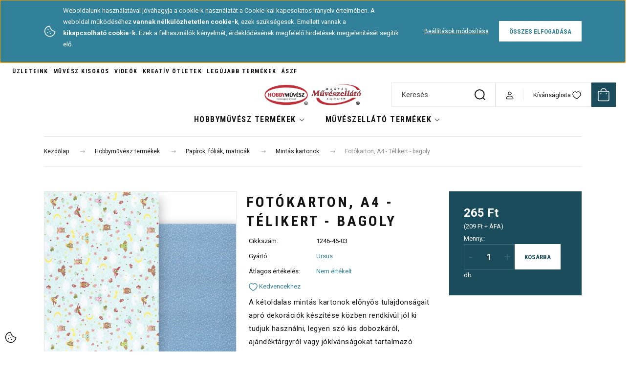

--- FILE ---
content_type: text/html; charset=UTF-8
request_url: https://muveszellato.com/fotokarton-a4-teikert-bagoly
body_size: 51893
content:
<!DOCTYPE html>
<html lang="hu" dir="ltr">
<head>
    <title>Fotókarton, A4 - Télikert - bagoly - a legjobb minőségben - muveszellato.com</title>
    <meta charset="utf-8">
    <meta name="keywords" content="Fotókarton, A4 - Télikert - bagoly, Mintás kartonok , Papírok, fóliák, matricák, Művészellátó bolt és hobby-kreatív termékek áruháza">
    <meta name="description" content="Fotókarton, A4 - Télikert - bagoly  - most 265 Ft ártól elérhető. Válaszd ki, Téged melyik termék érdekel! Művészellátó és Hobbyművész Art-Export webáruház- muveszellato.com">
    <meta name="robots" content="index, follow">
    <link rel="image_src" href="https://artexport.cdn.shoprenter.hu/custom/artexport/image/data/product/1246-46-03_A4_w.jpg.webp?lastmod=1706872485.1710938123">
    <meta property="og:title" content="Fotókarton, A4 - Télikert - bagoly" />
    <meta property="og:type" content="product" />
    <meta property="og:url" content="https://muveszellato.com/fotokarton-a4-teikert-bagoly" />
    <meta property="og:image" content="https://artexport.cdn.shoprenter.hu/custom/artexport/image/cache/w1146h600/product/1246-46-03_A4_w.jpg.webp?lastmod=1706872485.1710938123" />
    <meta property="og:description" content="A kétoldalas mintás kartonok előnyös tulajdonságait apró dekorációk készítése közben rendkívül jól ki tudjuk használni, legyen szó kis dobozkáról, ajándéktárgyról vagy jókívánságokat tartalmazó kártyáról.300 g/m2A/4" />
    <link href="https://artexport.cdn.shoprenter.hu/custom/artexport/image/data/-template-artexport-/hm_favicon_atlatszo_60x60_2025_nagy.png?lastmod=1739438073.1710938123" rel="icon" />
    <link href="https://artexport.cdn.shoprenter.hu/custom/artexport/image/data/-template-artexport-/hm_favicon_atlatszo_60x60_2025_nagy.png?lastmod=1739438073.1710938123" rel="apple-touch-icon" />
    <base href="https://muveszellato.com:443" />
    <meta name="google-site-verification" content="HSLZPGl-Rv6pIY-BQH200LQCmBBL5phqs27Va1kV5Pc" />

    <meta name="viewport" content="width=device-width, initial-scale=1">
            <style>
            :root {

--global-color: #1b4c5c;
--bs-body-bg: #ffffff;
--highlight-color: #308199;
--price-special-color: #be2d3b;

--corner_10: 0px;
--corner_30: calc(var(--corner_10) * 3);
--corner_50: calc(var(--corner_10) * 5);


    
                        --text-on-primary: rgb(255,255,255);
            --rgb-text-on-primary: 255,255,255;
                            --tick-on-primary: url("data:image/svg+xml,%3csvg xmlns='http://www.w3.org/2000/svg' viewBox='0 0 20 20'%3e%3cpath fill='none' stroke='%23FFFFFF' stroke-linecap='round' stroke-linejoin='round' stroke-width='3' d='m6 10 3 3 6-6'/%3e%3c/svg%3e");
                                        --select-arrow-on-primary: url("data:image/svg+xml,%3Csvg xmlns='http://www.w3.org/2000/svg' viewBox='0 0 16 16'%3E%3Cpath fill='none' opacity='0.5' stroke='%23FFFFFF' stroke-linecap='round' stroke-linejoin='round' stroke-width='2' d='m2 5 6 6 6-6'/%3E%3C/svg%3E");
                                        --radio-on-primary: url("data:image/svg+xml,%3Csvg xmlns='http://www.w3.org/2000/svg' viewBox='-4 -4 8 8'%3E%3Ccircle r='2' fill='%23FFFFFF'/%3E%3C/svg%3E");
                        
                        --text-on-body-bg: rgb(20,20,20);
            --rgb-text-on-body-bg: 20,20,20;
                            --tick-on-body-bg: url("data:image/svg+xml,%3csvg xmlns='http://www.w3.org/2000/svg' viewBox='0 0 20 20'%3e%3cpath fill='none' stroke='%23141414' stroke-linecap='round' stroke-linejoin='round' stroke-width='3' d='m6 10 3 3 6-6'/%3e%3c/svg%3e");
                                        --select-arrow-on-body-bg: url("data:image/svg+xml,%3Csvg xmlns='http://www.w3.org/2000/svg' viewBox='0 0 16 16'%3E%3Cpath fill='none' opacity='0.5' stroke='%23141414' stroke-linecap='round' stroke-linejoin='round' stroke-width='2' d='m2 5 6 6 6-6'/%3E%3C/svg%3E");
                                        --radio-on-body-bg: url("data:image/svg+xml,%3Csvg xmlns='http://www.w3.org/2000/svg' viewBox='-4 -4 8 8'%3E%3Ccircle r='2' fill='%23141414'/%3E%3C/svg%3E");
                        
                        --text-on-highlight: rgb(255,255,255);
            --rgb-text-on-highlight: 255,255,255;
                            --tick-on-highlight: url("data:image/svg+xml,%3csvg xmlns='http://www.w3.org/2000/svg' viewBox='0 0 20 20'%3e%3cpath fill='none' stroke='%23FFFFFF' stroke-linecap='round' stroke-linejoin='round' stroke-width='3' d='m6 10 3 3 6-6'/%3e%3c/svg%3e");
                                                
                        --text-on-price_special: rgb(255,255,255);
            --rgb-text-on-price_special: 255,255,255;
                                                
}        </style>
        <link rel="preconnect" href="https://fonts.gstatic.com" />
<link rel="preload" as="style" href="https://fonts.googleapis.com/css2?family=Playfair+Display:ital,wght@0,400..900;1,400..900&family=Poppins:ital,wght@0,400;0,600;0,700;1,400;1,600;1,700&display=swap" />
<link rel="stylesheet" href="https://fonts.googleapis.com/css2?family=Playfair+Display:ital,wght@0,400..900;1,400..900&family=Poppins:ital,wght@0,400;0,600;0,700;1,400;1,600;1,700&display=swap" media="print" onload="this.media='all'" />
<noscript>
    <link rel="stylesheet" href="https://fonts.googleapis.com/css2?family=Playfair+Display:ital,wght@0,400..900;1,400..900&family=Poppins:ital,wght@0,400;0,600;0,700;1,400;1,600;1,700&display=swap" />
</noscript>
<link href="https://fonts.googleapis.com/css2?family=Roboto+Condensed:ital,wght@0,100..900;1,100..900&family=Roboto:ital,wght@0,100..900;1,100..900&display=swap" rel="stylesheet">        <link rel="stylesheet" href="https://artexport.cdn.shoprenter.hu/catalog/view/theme/budapest_global/minified/template/assets/base.css?v=1750323653.1769057732.artexport">
        <link rel="stylesheet" href="https://artexport.cdn.shoprenter.hu/catalog/view/theme/budapest_global/minified/template/assets/component-slick.css?v=1711983033.1769057732.artexport">
        <link rel="stylesheet" href="https://artexport.cdn.shoprenter.hu/catalog/view/theme/budapest_global/minified/template/assets/product-card.css?v=1750323121.1769057732.artexport">
        <style>
            *,
            *::before,
            *::after {
                box-sizing: border-box;
            }

            h1, .h1 {
                font-weight: 900;
                font-size: 1.5625rem;
            }
            @media (min-width: 1200px) {
                h1, .h1 {
                    font-size: 2.625rem;
                }
            }
        </style>
                    <style>.edit-link {position: absolute;top: 0;right: 0;opacity: 0;width: 30px;height: 30px;font-size: 16px;color: #111111 !important;display: flex;justify-content: center;align-items: center;border: 1px solid rgba(0, 0, 0, 0.8);transition: none;background: rgba(255, 255, 255, 0.5);z-index: 1030;pointer-events: all;}.module-editable {position: relative;}.page-head-title:hover > .edit-link, .module-editable:hover > .edit-link, .product-card:hover .edit-link {opacity: 1;}.page-head-title:hover > .edit-link:hover, .module-editable:hover > .edit-link:hover, .product-card:hover .edit-link:hover {background: rgba(255, 255, 255, 1);}</style>
                                    <link rel="stylesheet" href="https://artexport.cdn.shoprenter.hu/catalog/view/theme/budapest_global/minified/template/assets/component-secondary-image.css?v=1708619885.1769057732.artexport">
                    
                <link href="https://muveszellato.com/fotokarton-a4-teikert-bagoly" rel="canonical">
    

        <script>
        window.nonProductQuality = 80;
    </script>
    <script src="https://artexport.cdn.shoprenter.hu/catalog/view/javascript/vendor/jquery/3.7.1/js/jquery.min.js?v=1706895543"></script>

                
        <!-- Header JavaScript codes -->
            <link rel="preload" href="https://artexport.cdn.shoprenter.hu/web/compiled/js/base.js?v=1768982351" as="script" />
        <script src="https://artexport.cdn.shoprenter.hu/web/compiled/js/base.js?v=1768982351" defer></script>
                    <link rel="preload" href="https://artexport.cdn.shoprenter.hu/web/compiled/js/fragment_loader.js?v=1768982351" as="script" />
        <script src="https://artexport.cdn.shoprenter.hu/web/compiled/js/fragment_loader.js?v=1768982351" defer></script>
                    <link rel="preload" href="https://artexport.cdn.shoprenter.hu/web/compiled/js/nanobar.js?v=1768982351" as="script" />
        <script src="https://artexport.cdn.shoprenter.hu/web/compiled/js/nanobar.js?v=1768982351" defer></script>
                    <!-- Header jQuery onLoad scripts -->
    <script>var BASEURL='https://muveszellato.com';Currency={"symbol_left":"","symbol_right":" Ft","decimal_place":0,"decimal_point":",","thousand_point":".","currency":"HUF","value":1};var ShopRenter=ShopRenter||{};ShopRenter.product={"id":38723,"sku":"1246-46-03","currency":"HUF","unitName":"db","price":265,"name":"Fot\u00f3karton, A4 - T\u00e9likert - bagoly","brand":"Ursus","currentVariant":[],"parent":{"id":38723,"sku":"1246-46-03","unitName":"db","price":265,"name":"Fot\u00f3karton, A4 - T\u00e9likert - bagoly"}};$(document).ready(function(){});window.addEventListener('load',function(){});</script><script src="https://artexport.cdn.shoprenter.hu/web/compiled/js/vue/manifest.bundle.js?v=1768982348"></script><script>var ShopRenter=ShopRenter||{};ShopRenter.onCartUpdate=function(callable){document.addEventListener('cartChanged',callable)};ShopRenter.onItemAdd=function(callable){document.addEventListener('AddToCart',callable)};ShopRenter.onItemDelete=function(callable){document.addEventListener('deleteCart',callable)};ShopRenter.onSearchResultViewed=function(callable){document.addEventListener('AuroraSearchResultViewed',callable)};ShopRenter.onSubscribedForNewsletter=function(callable){document.addEventListener('AuroraSubscribedForNewsletter',callable)};ShopRenter.onCheckoutInitiated=function(callable){document.addEventListener('AuroraCheckoutInitiated',callable)};ShopRenter.onCheckoutShippingInfoAdded=function(callable){document.addEventListener('AuroraCheckoutShippingInfoAdded',callable)};ShopRenter.onCheckoutPaymentInfoAdded=function(callable){document.addEventListener('AuroraCheckoutPaymentInfoAdded',callable)};ShopRenter.onCheckoutOrderConfirmed=function(callable){document.addEventListener('AuroraCheckoutOrderConfirmed',callable)};ShopRenter.onCheckoutOrderPaid=function(callable){document.addEventListener('AuroraOrderPaid',callable)};ShopRenter.onCheckoutOrderPaidUnsuccessful=function(callable){document.addEventListener('AuroraOrderPaidUnsuccessful',callable)};ShopRenter.onProductPageViewed=function(callable){document.addEventListener('AuroraProductPageViewed',callable)};ShopRenter.onMarketingConsentChanged=function(callable){document.addEventListener('AuroraMarketingConsentChanged',callable)};ShopRenter.onCustomerRegistered=function(callable){document.addEventListener('AuroraCustomerRegistered',callable)};ShopRenter.onCustomerLoggedIn=function(callable){document.addEventListener('AuroraCustomerLoggedIn',callable)};ShopRenter.onCustomerUpdated=function(callable){document.addEventListener('AuroraCustomerUpdated',callable)};ShopRenter.onCartPageViewed=function(callable){document.addEventListener('AuroraCartPageViewed',callable)};ShopRenter.customer={"userId":0,"userClientIP":"3.128.33.165","userGroupId":8,"customerGroupTaxMode":"gross","customerGroupPriceMode":"gross_net_tax","email":"","phoneNumber":"","name":{"firstName":"","lastName":""}};ShopRenter.theme={"name":"budapest_global","family":"budapest","parent":""};ShopRenter.shop={"name":"artexport","locale":"hu","currency":{"code":"HUF","rate":1},"domain":"artexport.myshoprenter.hu"};ShopRenter.page={"route":"product\/product","queryString":"fotokarton-a4-teikert-bagoly"};ShopRenter.formSubmit=function(form,callback){callback();};let loadedAsyncScriptCount=0;function asyncScriptLoaded(position){loadedAsyncScriptCount++;if(position==='body'){if(document.querySelectorAll('.async-script-tag').length===loadedAsyncScriptCount){if(/complete|interactive|loaded/.test(document.readyState)){document.dispatchEvent(new CustomEvent('asyncScriptsLoaded',{}));}else{document.addEventListener('DOMContentLoaded',()=>{document.dispatchEvent(new CustomEvent('asyncScriptsLoaded',{}));});}}}}</script><script type="text/javascript"async class="async-script-tag"onload="asyncScriptLoaded('header')"src="https://frontend.embedi.hu/shoprenter/5f33c670fd593db15a23d9de/platform.js"></script><script type="text/javascript"async class="async-script-tag"onload="asyncScriptLoaded('header')"src="https://utanvet-ellenor.hu/api/v1/shoprenter/utanvet-ellenor.js"></script><script type="text/javascript"async class="async-script-tag"onload="asyncScriptLoaded('header')"src="https://static2.rapidsearch.dev/resultpage.js?shop=artexport.shoprenter.hu"></script><script type="text/javascript"async class="async-script-tag"onload="asyncScriptLoaded('header')"src="https://onsite.optimonk.com/script.js?account=253877"></script><script type="text/javascript"src="https://artexport.cdn.shoprenter.hu/web/compiled/js/vue/customerEventDispatcher.bundle.js?v=1768982348"></script><!--Custom header scripts--><script type="text/javascript">(function(c,l,a,r,i,t,y){c[a]=c[a]||function(){(c[a].q=c[a].q||[]).push(arguments)};t=l.createElement(r);t.async=1;t.src="https://www.clarity.ms/tag/"+i;y=l.getElementsByTagName(r)[0];y.parentNode.insertBefore(t,y);})(window,document,"clarity","script","rvmexqfm1u");</script><script id="mcjs">!function(c,h,i,m,p){m=c.createElement(h),p=c.getElementsByTagName(h)[0],m.async=1,m.src=i,p.parentNode.insertBefore(m,p)}(document,"script","https://chimpstatic.com/mcjs-connected/js/users/4a9ba07bf02697acd578bc972/6813e3368d3b15c76c590ebf7.js");</script><script defer async src='https://cdn.trustindex.io/loader-cert.js?01738fa46b6851131f16933dd93'></script>                
            
            <script>window.dataLayer=window.dataLayer||[];function gtag(){dataLayer.push(arguments)};var ShopRenter=ShopRenter||{};ShopRenter.config=ShopRenter.config||{};ShopRenter.config.googleConsentModeDefaultValue="denied";</script>                        <script type="text/javascript" src="https://artexport.cdn.shoprenter.hu/web/compiled/js/vue/googleConsentMode.bundle.js?v=1768982348"></script>

            <!-- Meta Pixel Code -->
<script>
!function(f,b,e,v,n,t,s)
{if(f.fbq)return;n=f.fbq=function(){n.callMethod?
n.callMethod.apply(n,arguments):n.queue.push(arguments)};
if(!f._fbq)f._fbq=n;n.push=n;n.loaded=!0;n.version='2.0';
n.queue=[];t=b.createElement(e);t.async=!0;
t.src=v;s=b.getElementsByTagName(e)[0];
s.parentNode.insertBefore(t,s)}(window, document,'script',
'https://connect.facebook.net/en_US/fbevents.js');
fbq('consent', 'revoke');
fbq('init', '3775876552653819');
fbq('track', 'PageView');
document.addEventListener('AuroraProductPageViewed', function(auroraEvent) {
                    fbq('track', 'ViewContent', {
                        content_type: 'product',
                        content_ids: [auroraEvent.detail.product.id.toString()],
                        value: parseFloat(auroraEvent.detail.product.grossUnitPrice),
                        currency: auroraEvent.detail.product.currency
                    }, {
                        eventID: auroraEvent.detail.event.id
                    });
                });
document.addEventListener('AuroraAddedToCart', function(auroraEvent) {
    var fbpId = [];
    var fbpValue = 0;
    var fbpCurrency = '';

    auroraEvent.detail.products.forEach(function(item) {
        fbpValue += parseFloat(item.grossUnitPrice) * item.quantity;
        fbpId.push(item.id);
        fbpCurrency = item.currency;
    });


    fbq('track', 'AddToCart', {
        content_ids: fbpId,
        content_type: 'product',
        value: fbpValue,
        currency: fbpCurrency
    }, {
        eventID: auroraEvent.detail.event.id
    });
})
window.addEventListener('AuroraMarketingCookie.Changed', function(event) {
            let consentStatus = event.detail.isAccepted ? 'grant' : 'revoke';
            if (typeof fbq === 'function') {
                fbq('consent', consentStatus);
            }
        });
</script>
<noscript><img height="1" width="1" style="display:none"
src="https://www.facebook.com/tr?id=3775876552653819&ev=PageView&noscript=1"
/></noscript>
<!-- End Meta Pixel Code -->
<meta name="facebook-domain-verification" content="mwdkbyoa3ikvyzphf77kyfayyg9j0a" />

            
            <!-- Global site tag (gtag.js) - Google Ads: 987862610 -->
<script async src="https://www.googletagmanager.com/gtag/js?id=AW-987862610"></script>
<script>
  window.dataLayer = window.dataLayer || [];
  function gtag(){dataLayer.push(arguments);}
  gtag('js', new Date());

  gtag('config', 'AW-987862610');
  gtag('config','UA-45898539-1');  
</script>
<script>
  gtag('event', 'page_view', {
    'send_to': 'AW-987862610',
    'dynx_itemid': 'replace with value',
    'dynx_pagetype': 'replace with value',
    'ecomm_pagetype': 'replace with value',
    'ecomm_prodid': 'replace with value'
  });
</script>

<!-- Global site tag (gtag.js) - Google Ads: 609789945 -->
<script async src="https://www.googletagmanager.com/gtag/js?id=AW-609789945"></script>
<script>
  window.dataLayer = window.dataLayer || [];
  function gtag(){dataLayer.push(arguments);}
  gtag('js', new Date());

  gtag('config', 'AW-609789945');
</script>

            
                <!--Global site tag(gtag.js)--><script async src="https://www.googletagmanager.com/gtag/js?id=G-KVYXNFEYHT"></script><script>window.dataLayer=window.dataLayer||[];function gtag(){dataLayer.push(arguments);}
gtag('js',new Date());gtag('config','G-KVYXNFEYHT');gtag('config','AW-987862610',{"allow_enhanced_conversions":true});gtag('config','AW-11474684262',{"allow_enhanced_conversions":true});</script>                                <script type="text/javascript" src="https://artexport.cdn.shoprenter.hu/web/compiled/js/vue/GA4EventSender.bundle.js?v=1768982348"></script>

    
    
</head>
<body id="body" class="page-body product-page-body budapest_global-body" role="document">
<script>ShopRenter.theme.breakpoints={'xs':0,'sm':576,'md':768,'lg':992,'xl':1200,'xxl':1400}</script><div id="fb-root"></div><script>(function(d,s,id){var js,fjs=d.getElementsByTagName(s)[0];if(d.getElementById(id))return;js=d.createElement(s);js.id=id;js.src="//connect.facebook.net/hu_HU/sdk/xfbml.customerchat.js#xfbml=1&version=v2.12&autoLogAppEvents=1";fjs.parentNode.insertBefore(js,fjs);}(document,"script","facebook-jssdk"));</script>
                    

    <div class="nanobar-cookie-icon js-hidden-nanobar-button">
        <svg xmlns="http://www.w3.org/2000/svg" width="24" height="24" viewBox="0 0 24 24" fill="none">
    <path d="M7.38066 14.1465C7.33069 14.1463 7.28277 14.1663 7.24765 14.2018C7.21254 14.2374 7.19318 14.2856 7.19392 14.3355C7.19431 14.4398 7.27873 14.5242 7.383 14.5246C7.45055 14.5242 7.51275 14.4878 7.54616 14.4291C7.57957 14.3704 7.57913 14.2983 7.54499 14.24C7.51086 14.1817 7.44821 14.146 7.38066 14.1465" stroke="currentColor" stroke-width="1.5" stroke-linecap="round" stroke-linejoin="round"/>
    <path d="M8.54765 8.31052C8.49768 8.31039 8.44976 8.33035 8.41464 8.36591C8.37953 8.40146 8.36017 8.44963 8.36091 8.49959C8.3613 8.60386 8.44573 8.68828 8.54999 8.68867C8.65441 8.68803 8.73854 8.60285 8.7379 8.49843C8.73726 8.394 8.65208 8.30987 8.54765 8.31052" stroke="currentColor" stroke-width="1.5" stroke-linecap="round" stroke-linejoin="round"/>
    <path d="M13.2166 16.4804C13.1666 16.4803 13.1187 16.5003 13.0836 16.5358C13.0485 16.5714 13.0291 16.6196 13.0299 16.6695C13.0302 16.7738 13.1147 16.8582 13.2189 16.8586C13.3234 16.8579 13.4075 16.7728 13.4068 16.6683C13.4062 16.5639 13.321 16.4798 13.2166 16.4804" stroke="currentColor" stroke-width="1.5" stroke-linecap="round" stroke-linejoin="round"/>
    <path d="M12.0486 11.8105C11.9987 11.8104 11.9507 11.8304 11.9156 11.8659C11.8805 11.9015 11.8611 11.9496 11.8619 11.9996C11.8623 12.1039 11.9467 12.1883 12.051 12.1887C12.1185 12.1883 12.1807 12.1518 12.2141 12.0931C12.2475 12.0344 12.2471 11.9623 12.213 11.904C12.1788 11.8458 12.1162 11.8101 12.0486 11.8105" stroke="currentColor" stroke-width="1.5" stroke-linecap="round" stroke-linejoin="round"/>
    <path fill-rule="evenodd" clip-rule="evenodd" d="M12.0503 1.49609C12.0503 7.2975 16.7532 12.0005 22.5547 12.0005C22.5547 17.8019 17.8517 22.5048 12.0503 22.5048C6.24887 22.5048 1.5459 17.8019 1.5459 12.0005C1.5459 6.19906 6.24887 1.49609 12.0503 1.49609Z" stroke="currentColor" stroke-width="1.5" stroke-linecap="round" stroke-linejoin="round"/>
</svg>
    </div>
<!-- cached --><div class="nanobar-cookie-box nanobar position-fixed w-100 js-nanobar-first-login">
    <div class="container nanobar__container">
        <div class="row nanobar__container-row flex-column flex-sm-row align-items-center">
            <div class="nanobar__text col-12 col-12 col-sm-6 col-lg-8 justify-content-center justify-content-sm-start d-flex">
                                <span class="nanobar__cookie-icon d-none d-md-flex align-items-center"><svg xmlns="http://www.w3.org/2000/svg" width="24" height="24" viewBox="0 0 24 24" fill="none">
    <path d="M7.38066 14.1465C7.33069 14.1463 7.28277 14.1663 7.24765 14.2018C7.21254 14.2374 7.19318 14.2856 7.19392 14.3355C7.19431 14.4398 7.27873 14.5242 7.383 14.5246C7.45055 14.5242 7.51275 14.4878 7.54616 14.4291C7.57957 14.3704 7.57913 14.2983 7.54499 14.24C7.51086 14.1817 7.44821 14.146 7.38066 14.1465" stroke="currentColor" stroke-width="1.5" stroke-linecap="round" stroke-linejoin="round"/>
    <path d="M8.54765 8.31052C8.49768 8.31039 8.44976 8.33035 8.41464 8.36591C8.37953 8.40146 8.36017 8.44963 8.36091 8.49959C8.3613 8.60386 8.44573 8.68828 8.54999 8.68867C8.65441 8.68803 8.73854 8.60285 8.7379 8.49843C8.73726 8.394 8.65208 8.30987 8.54765 8.31052" stroke="currentColor" stroke-width="1.5" stroke-linecap="round" stroke-linejoin="round"/>
    <path d="M13.2166 16.4804C13.1666 16.4803 13.1187 16.5003 13.0836 16.5358C13.0485 16.5714 13.0291 16.6196 13.0299 16.6695C13.0302 16.7738 13.1147 16.8582 13.2189 16.8586C13.3234 16.8579 13.4075 16.7728 13.4068 16.6683C13.4062 16.5639 13.321 16.4798 13.2166 16.4804" stroke="currentColor" stroke-width="1.5" stroke-linecap="round" stroke-linejoin="round"/>
    <path d="M12.0486 11.8105C11.9987 11.8104 11.9507 11.8304 11.9156 11.8659C11.8805 11.9015 11.8611 11.9496 11.8619 11.9996C11.8623 12.1039 11.9467 12.1883 12.051 12.1887C12.1185 12.1883 12.1807 12.1518 12.2141 12.0931C12.2475 12.0344 12.2471 11.9623 12.213 11.904C12.1788 11.8458 12.1162 11.8101 12.0486 11.8105" stroke="currentColor" stroke-width="1.5" stroke-linecap="round" stroke-linejoin="round"/>
    <path fill-rule="evenodd" clip-rule="evenodd" d="M12.0503 1.49609C12.0503 7.2975 16.7532 12.0005 22.5547 12.0005C22.5547 17.8019 17.8517 22.5048 12.0503 22.5048C6.24887 22.5048 1.5459 17.8019 1.5459 12.0005C1.5459 6.19906 6.24887 1.49609 12.0503 1.49609Z" stroke="currentColor" stroke-width="1.5" stroke-linecap="round" stroke-linejoin="round"/>
</svg></span>
                                <div><p>Weboldalunk használatával jóváhagyja a cookie-k használatát a Cookie-kal kapcsolatos irányelv értelmében. A weboldal működéséhez <strong>vannak nélkülözhetetlen cookie-k</strong>, ezek szükségesek. Emellett vannak a<strong> kikapcsolható</strong><strong> cookie-k.</strong> Ezek a felhasználók kényelmét, érdeklődésének megfelelő hirdetések megjelenítését segítik elő.
</p></div>
            </div>
            <div class="nanobar__buttons col-12 col-sm-6 col-lg-4 justify-content-center justify-content-sm-end d-flex">
                <button class="btn btn-link js-nanobar-settings-button">
                    Beállítások módosítása
                </button>
                <button class="btn btn-primary nanobar-btn js-nanobar-close-cookies" data-button-save-text="Beállítások mentése">
                    Összes elfogadása
                </button>
            </div>
        </div>
        <div class="nanobar__cookies js-nanobar-cookies flex-column flex-sm-row text-start" style="display: none;">
            <div class="form-check">
                <input class="form-check-input" type="checkbox" name="required_cookies" disabled checked />
                <label class="form-check-label">
                    Szükséges cookie-k
                    <div class="cookies-help-text">
                        Ezek a cookie-k segítenek abban, hogy a webáruház használható és működőképes legyen.
                    </div>
                </label>
            </div>
            <div class="form-check">
                <input id="marketing_cookies" class="form-check-input js-nanobar-marketing-cookies" type="checkbox" name="marketing_cookies"
                     checked />
                <label class="form-check-label" for="marketing_cookies" >
                    Marketing cookie-k
                    <div class="cookies-help-text">
                        Ezeket a cookie-k segítenek abban, hogy az Ön érdeklődési körének megfelelő reklámokat és termékeket jelenítsük meg a webáruházban.
                    </div>
                </label>
            </div>
        </div>
    </div>
</div>

<script>
    (function ($) {
        $(document).ready(function () {
            new AuroraNanobar.FirstLogNanobarCheckbox(jQuery('.js-nanobar-first-login'), 'top');
        });
    })(jQuery);
</script>
<!-- /cached -->
<!-- cached --><div class="nanobar position-fixed js-nanobar-free-shipping">
    <div class="container nanobar__container d-flex align-items-center justify-content-between">
        <div class="nanobar-text" style="font-weight: bold;"></div>
        <button type="button" class="btn btn-primary js-nanobar-close" aria-label="Close">
            <span aria-hidden="true">&times;</span>
        </button>
    </div>
</div>

<script>$(document).ready(function(){document.nanobarInstance=new AuroraNanobar.FreeShippingNanobar($('.js-nanobar-free-shipping'),'top','30','','1');});</script><!-- /cached -->
        
                    <div class="layout-wrapper">
                                                            <div id="section-header" class="section-wrapper ">
    
        
    <link rel="stylesheet" href="https://artexport.cdn.shoprenter.hu/catalog/view/theme/budapest_global/minified/template/assets/header.css?v=1726589168.1769057732.artexport">
    <div class="header small-header">
        
        <div class="header-top d-none d-lg-flex">
            <div class="container-wide header-top-row">
                    <!-- cached -->
<ul class="list-unstyled headermenu-list">
                <li class="headermenu-list__item nav-item">
            <a
                href="https://muveszellato.com/uzlet"
                target="_self"
                class="nav-link"
                title="Üzleteink"
            >
                Üzleteink
            </a>
                    </li>
            <li class="headermenu-list__item nav-item">
            <a
                href="https://muveszellato.com/muvesz-kisokos-4"
                target="_self"
                class="nav-link"
                title="Művész kisokos"
            >
                Művész kisokos
            </a>
                    </li>
            <li class="headermenu-list__item nav-item">
            <a
                href="https://muveszellato.com/videok"
                target="_self"
                class="nav-link"
                title="Videók"
            >
                Videók
            </a>
                    </li>
            <li class="headermenu-list__item nav-item">
            <a
                href="https://muveszellato.com/otletek"
                target="_self"
                class="nav-link"
                title="Kreatív ötletek"
            >
                Kreatív ötletek
            </a>
                    </li>
            <li class="headermenu-list__item nav-item">
            <a
                href="https://muveszellato.com/index.php?route=product/list&amp;latest=29"
                target="_self"
                class="nav-link"
                title="Legújabb termékek"
            >
                Legújabb termékek
            </a>
                    </li>
            <li class="headermenu-list__item nav-item">
            <a
                href="https://muveszellato.com/altalanos-szerzodesi-feltetelek-41"
                target="_self"
                class="nav-link"
                title="ÁSZF"
            >
                ÁSZF
            </a>
                    </li>
    </ul>

    <!-- /cached -->
                    
                    
            </div>
        </div>
        <div class="header-middle">
            <div class="container-wide header-middle-container">
                <div class="header-middle-row">
                                            <div id="js-mobile-navbar" class="d-flex d-lg-none">
                            <button id="js-hamburger-icon" class="d-flex-center btn btn-primary" aria-label="mobile menu">
                                <span class="hamburger-icon position-relative">
                                    <span class="hamburger-icon-line position-absolute line-1"></span>
                                    <span class="hamburger-icon-line position-absolute line-2"></span>
                                    <span class="hamburger-icon-line position-absolute line-3"></span>
                                </span>
                            </button>
                        </div>
                    																			<div></div>
												
                        <a href="/" class="header-logo" title="Kezdőlap">
                                                            <img
    src='https://artexport.cdn.shoprenter.hu/custom/artexport/image/cache/w318h70/-template-artexport-/hobbymuvesz-muveszellato-kozos-logo-1270x280.png.webp?lastmod=0.1710938123'

    
            width="318"
    
            height="70"
    
            class="header-logo-img"
    
    
    alt="Hobbyművész - Magyar Művészellátó Bolt"

    
    
    />

                                                    </a>


                    <div class="header-middle-right">
						
																			<div class="header-navbar-search">
																	<div class="dropdown search-module d-flex header-navbar-top-right-item">
										<div class="input-group">
											<input class="search-module__input form-control form-control-lg disableAutocomplete" type="text" placeholder="Keresés" value=""
												   id="filter_keyword"
												   onclick="this.value=(this.value==this.defaultValue)?'':this.value;"/>
											<span class="search-button-append d-flex position-absolute h-100">
												<button class="btn" type="button" onclick="moduleSearch();" aria-label="Keresés">
													<svg xmlns="http://www.w3.org/2000/svg" width="22" height="22" viewBox="0 0 22 22" fill="none">
    <path d="M21 21L16.9375 16.9375M10.3338 19.6675C5.17875 19.6675 1 15.4888 1 10.3338C1 5.17875 5.17875 1 10.3338 1C15.4888 1 19.6675 5.17875 19.6675 10.3338C19.6675 15.4888 15.4888 19.6675 10.3338 19.6675Z" stroke="currentColor" stroke-width="2" stroke-linecap="round" stroke-linejoin="round"/>
</svg>
												</button>
											</span>
										</div>
										<input type="hidden" id="filter_description" value="0"/>
										<input type="hidden" id="search_shopname" value="artexport"/>
										<div id="results" class="dropdown-menu search-results"></div>
									</div>
															</div>
												
                        <div class="header-middle-right-wrapper d-flex align-items-center">
                                                                                                            <div id="header-middle-login" class="header-middle-right-box d-none d-lg-flex position-relative">
                                    <ul class="list-unstyled login-list">
                                                                                    <li class="nav-item">
                                                <a class="nav-link header-middle-right-box-link" href="index.php?route=account/login" title="Belépés / Regisztráció">
                                                    <span class="header-user-icon">
                                                        <svg xmlns="http://www.w3.org/2000/svg" width="19" height="20" viewBox="0 0 19 20" fill="none">
    <path fill-rule="evenodd" clip-rule="evenodd" d="M11.9749 2.52513C13.3417 3.89197 13.3417 6.10804 11.9749 7.47488C10.6081 8.84172 8.39199 8.84172 7.02515 7.47488C5.65831 6.10804 5.65831 3.89197 7.02515 2.52513C8.39199 1.15829 10.6081 1.15829 11.9749 2.52513Z" stroke="currentColor" stroke-width="1.5" stroke-linecap="round" stroke-linejoin="round"/>
    <path fill-rule="evenodd" clip-rule="evenodd" d="M1.5 16.5V17.5C1.5 18.052 1.948 18.5 2.5 18.5H16.5C17.052 18.5 17.5 18.052 17.5 17.5V16.5C17.5 13.474 13.548 11.508 9.5 11.508C5.452 11.508 1.5 13.474 1.5 16.5Z" stroke="currentColor" stroke-width="1.5" stroke-linecap="round" stroke-linejoin="round"/>
</svg>
                                                    </span>
                                                </a>
                                            </li>
                                                                            </ul>
                                </div>
                                                    
                                                        <div id="header-middle-wishlist" class="header-middle-right-box d-none d-lg-flex position-relative">
                                <hx:include src="/_fragment?_path=_format%3Dhtml%26_locale%3Den%26_controller%3Dmodule%252Fwishlist&amp;_hash=H%2FxSw%2BAw5iDhHLCU3Jd26kMcqsL0C25QFMQrxAzzrII%3D"></hx:include>
                            </div>
                                                </div>
                        <div id="js-cart" class="header-middle-right-box position-relative">
                            <hx:include src="/_fragment?_path=_format%3Dhtml%26_locale%3Den%26_controller%3Dmodule%252Fcart&amp;_hash=rPqpO2drSOXCWh8NuWBoAuY4BQeYs7PbjGBwFZFrdwE%3D"></hx:include>
                        </div>
                    </div>
                </div>
            </div>
        </div>
        <div class="header-bottom d-none d-lg-block">
            <div class="container-wide">
                    <div id="module_category_wrapper" class="module-category-wrapper">
        <div
            id="category"
            class="module content-module header-position category-module">
                        <div class="module-body">
                            <div id="category-nav">
            


<ul class="list-unstyled category category-menu sf-menu sf-horizontal cached">
    <li id="cat_30" class="nav-item item category-list module-list parent even">
    <a href="https://muveszellato.com/hobbymuvesz" class="nav-link">
                Hobbyművész termékek
    </a>
            <ul class="list-unstyled flex-column children"><li id="cat_1625" class="nav-item item category-list module-list even">
    <a href="https://muveszellato.com/hobbymuvesz/akcios-partner-bonusz-termekek" class="nav-link">
                Akciós Partner Bónusz termékek
    </a>
    </li><li id="cat_1222" class="nav-item item category-list module-list parent odd">
    <a href="https://muveszellato.com/hobbymuvesz/hobbi-keszletkisopro-akcio" class="nav-link">
                Készletkisöprő akció
    </a>
            <ul class="list-unstyled flex-column children"><li id="cat_1263" class="nav-item item category-list module-list even">
    <a href="https://muveszellato.com/hobbymuvesz/hobbi-keszletkisopro-akcio/diszitheto-targyak-akc" class="nav-link">
                Díszíthető tárgyak
    </a>
    </li><li id="cat_1226" class="nav-item item category-list module-list odd">
    <a href="https://muveszellato.com/hobbymuvesz/hobbi-keszletkisopro-akcio/egyeb-1226" class="nav-link">
                Egyéb
    </a>
    </li><li id="cat_1740" class="nav-item item category-list module-list even">
    <a href="https://muveszellato.com/hobbymuvesz/hobbi-keszletkisopro-akcio/fonalak-kezimunka" class="nav-link">
                Fonalak, kézimunka
    </a>
    </li><li id="cat_1225" class="nav-item item category-list module-list odd">
    <a href="https://muveszellato.com/hobbymuvesz/hobbi-keszletkisopro-akcio/gyongyok-kristalyok" class="nav-link">
                Gyöngyök, kristályok
    </a>
    </li><li id="cat_1698" class="nav-item item category-list module-list odd">
    <a href="https://muveszellato.com/hobbymuvesz/hobbi-keszletkisopro-akcio/konyvek-akc" class="nav-link">
                Könyvek
    </a>
    </li><li id="cat_1227" class="nav-item item category-list module-list even">
    <a href="https://muveszellato.com/hobbymuvesz/hobbi-keszletkisopro-akcio/kulonbozo-festekek" class="nav-link">
                Különböző festékek
    </a>
    </li><li id="cat_1258" class="nav-item item category-list module-list odd">
    <a href="https://muveszellato.com/hobbymuvesz/hobbi-keszletkisopro-akcio/papirok" class="nav-link">
                Papírok
    </a>
    </li><li id="cat_1703" class="nav-item item category-list module-list even">
    <a href="https://muveszellato.com/hobbymuvesz/hobbi-keszletkisopro-akcio/patchwork-akcio-1703" class="nav-link">
                Patchwork akció
    </a>
    </li><li id="cat_1572" class="nav-item item category-list module-list odd">
    <a href="https://muveszellato.com/hobbymuvesz/hobbi-keszletkisopro-akcio/keszletkisopro-pecsetelok" class="nav-link">
                Pecsételők
    </a>
    </li></ul>
    </li><li id="cat_229" class="nav-item item category-list module-list parent even">
    <a href="https://muveszellato.com/hobbymuvesz/festekek-lakkok-ragasztok" class="nav-link">
                Festékek, lakkok, ragasztók
    </a>
            <ul class="list-unstyled flex-column children"><li id="cat_1451" class="nav-item item category-list module-list even">
    <a href="https://muveszellato.com/hobbymuvesz/festekek-lakkok-ragasztok/alapozok" class="nav-link">
                Alapozók
    </a>
    </li><li id="cat_246" class="nav-item item category-list module-list odd">
    <a href="https://muveszellato.com/hobbymuvesz/festekek-lakkok-ragasztok/aranyozas" class="nav-link">
                Aranyozás
    </a>
    </li><li id="cat_244" class="nav-item item category-list module-list even">
    <a href="https://muveszellato.com/hobbymuvesz/festekek-lakkok-ragasztok/arc-es-testfestekek" class="nav-link">
                Arc és testfestékek
    </a>
    </li><li id="cat_1192" class="nav-item item category-list module-list odd">
    <a href="https://muveszellato.com/hobbymuvesz/festekek-lakkok-ragasztok/festektollak" class="nav-link">
                Festéktollak
    </a>
    </li><li id="cat_492" class="nav-item item category-list module-list even">
    <a href="https://muveszellato.com/hobbymuvesz/festekek-lakkok-ragasztok/gyerekeknek" class="nav-link">
                Gyerekeknek
    </a>
    </li><li id="cat_240" class="nav-item item category-list module-list odd">
    <a href="https://muveszellato.com/hobbymuvesz/festekek-lakkok-ragasztok/hobbifestekek" class="nav-link">
                Hobbifestékek
    </a>
    </li><li id="cat_248" class="nav-item item category-list module-list even">
    <a href="https://muveszellato.com/hobbymuvesz/festekek-lakkok-ragasztok/konturfestekek" class="nav-link">
                Kontúrok
    </a>
    </li><li id="cat_249" class="nav-item item category-list module-list parent odd">
    <a href="https://muveszellato.com/hobbymuvesz/festekek-lakkok-ragasztok/kulonleges-festekek" class="nav-link">
                Különleges festékek
    </a>
            <ul class="list-unstyled flex-column children"><li id="cat_1330" class="nav-item item category-list module-list even">
    <a href="https://muveszellato.com/hobbymuvesz/festekek-lakkok-ragasztok/kulonleges-festekek/akrilfestek-spray" class="nav-link">
                Akrilfesték spray
    </a>
    </li><li id="cat_1669" class="nav-item item category-list module-list odd">
    <a href="https://muveszellato.com/hobbymuvesz/festekek-lakkok-ragasztok/kulonleges-festekek/barsonypor-1669" class="nav-link">
                Bársonypor
    </a>
    </li><li id="cat_1438" class="nav-item item category-list module-list even">
    <a href="https://muveszellato.com/hobbymuvesz/festekek-lakkok-ragasztok/kulonleges-festekek/betonlazur" class="nav-link">
                Betonlazúr
    </a>
    </li><li id="cat_682" class="nav-item item category-list module-list odd">
    <a href="https://muveszellato.com/hobbymuvesz/festekek-lakkok-ragasztok/kulonleges-festekek/borfestek" class="nav-link">
                Bőrfesték
    </a>
    </li><li id="cat_1196" class="nav-item item category-list module-list even">
    <a href="https://muveszellato.com/hobbymuvesz/festekek-lakkok-ragasztok/kulonleges-festekek/dekor-paint-soft" class="nav-link">
                Dekor Paint Chalky (Soft) - krétafesték
    </a>
    </li><li id="cat_1038" class="nav-item item category-list module-list even">
    <a href="https://muveszellato.com/hobbymuvesz/festekek-lakkok-ragasztok/kulonleges-festekek/fapac" class="nav-link">
                Fapác
    </a>
    </li><li id="cat_683" class="nav-item item category-list module-list odd">
    <a href="https://muveszellato.com/hobbymuvesz/festekek-lakkok-ragasztok/kulonleges-festekek/gyertyafesto-toll" class="nav-link">
                Gyertyafestő toll
    </a>
    </li><li id="cat_1093" class="nav-item item category-list module-list even">
    <a href="https://muveszellato.com/hobbymuvesz/festekek-lakkok-ragasztok/kulonleges-festekek/ho-es-jeg-hatasu-festekek" class="nav-link">
                Hó és jég hatású festékek
    </a>
    </li><li id="cat_1064" class="nav-item item category-list module-list odd">
    <a href="https://muveszellato.com/hobbymuvesz/festekek-lakkok-ragasztok/kulonleges-festekek/inka-gold-metal-festekpaszta" class="nav-link">
                Inka Gold, metál festékpaszta
    </a>
    </li><li id="cat_899" class="nav-item item category-list module-list even">
    <a href="https://muveszellato.com/hobbymuvesz/festekek-lakkok-ragasztok/kulonleges-festekek/kreta-marker" class="nav-link">
                Kréta marker
    </a>
    </li><li id="cat_1300" class="nav-item item category-list module-list odd">
    <a href="https://muveszellato.com/hobbymuvesz/festekek-lakkok-ragasztok/kulonleges-festekek/kretafestek" class="nav-link">
                Krétafesték és spray
    </a>
    </li><li id="cat_1308" class="nav-item item category-list module-list even">
    <a href="https://muveszellato.com/hobbymuvesz/festekek-lakkok-ragasztok/kulonleges-festekek/magnesfestek" class="nav-link">
                Mágnesfesték
    </a>
    </li><li id="cat_791" class="nav-item item category-list module-list odd">
    <a href="https://muveszellato.com/hobbymuvesz/festekek-lakkok-ragasztok/kulonleges-festekek/marvanyozo-festek" class="nav-link">
                Márványozó festék
    </a>
    </li><li id="cat_1269" class="nav-item item category-list module-list even">
    <a href="https://muveszellato.com/hobbymuvesz/festekek-lakkok-ragasztok/kulonleges-festekek/media-ink-tintafestek" class="nav-link">
                Media ink, tintafesték
    </a>
    </li><li id="cat_1635" class="nav-item item category-list module-list odd">
    <a href="https://muveszellato.com/hobbymuvesz/festekek-lakkok-ragasztok/kulonleges-festekek/moha-es-pazsit-hatasu-pasztak-1635" class="nav-link">
                Moha és pázsit hatású paszták
    </a>
    </li><li id="cat_684" class="nav-item item category-list module-list even">
    <a href="https://muveszellato.com/hobbymuvesz/festekek-lakkok-ragasztok/kulonleges-festekek/patina-festek" class="nav-link">
                Patina festék
    </a>
    </li><li id="cat_1723" class="nav-item item category-list module-list odd">
    <a href="https://muveszellato.com/hobbymuvesz/festekek-lakkok-ragasztok/kulonleges-festekek/pouring" class="nav-link">
                Pouring festékek, médiumok
    </a>
    </li><li id="cat_1428" class="nav-item item category-list module-list even">
    <a href="https://muveszellato.com/hobbymuvesz/festekek-lakkok-ragasztok/kulonleges-festekek/rozsda-festek" class="nav-link">
                Rozsda festék
    </a>
    </li><li id="cat_996" class="nav-item item category-list module-list odd">
    <a href="https://muveszellato.com/hobbymuvesz/festekek-lakkok-ragasztok/kulonleges-festekek/vilagito-akrilfestek-pigment" class="nav-link">
                Sötétben világító akrilfesték, pigment
    </a>
    </li><li id="cat_1171" class="nav-item item category-list module-list even">
    <a href="https://muveszellato.com/hobbymuvesz/festekek-lakkok-ragasztok/kulonleges-festekek/tablafestek" class="nav-link">
                Táblafesték
    </a>
    </li><li id="cat_1429" class="nav-item item category-list module-list odd">
    <a href="https://muveszellato.com/hobbymuvesz/festekek-lakkok-ragasztok/kulonleges-festekek/tojasfestek" class="nav-link">
                Tojásfesték
    </a>
    </li><li id="cat_1421" class="nav-item item category-list module-list even">
    <a href="https://muveszellato.com/hobbymuvesz/festekek-lakkok-ragasztok/kulonleges-festekek/tukorfestek" class="nav-link">
                Tükörfesték
    </a>
    </li><li id="cat_1190" class="nav-item item category-list module-list odd">
    <a href="https://muveszellato.com/hobbymuvesz/festekek-lakkok-ragasztok/kulonleges-festekek/viaszpasztak" class="nav-link">
                Viaszpaszták
    </a>
    </li><li id="cat_1604" class="nav-item item category-list module-list even">
    <a href="https://muveszellato.com/hobbymuvesz/festekek-lakkok-ragasztok/kulonleges-festekek/vizbazisu-festekspray-1604" class="nav-link">
                Vízbázisú festékspray
    </a>
    </li></ul>
    </li><li id="cat_252" class="nav-item item category-list module-list even">
    <a href="https://muveszellato.com/hobbymuvesz/festekek-lakkok-ragasztok/lakkok" class="nav-link">
                Lakkok, médiumok
    </a>
    </li><li id="cat_250" class="nav-item item category-list module-list odd">
    <a href="https://muveszellato.com/hobbymuvesz/festekek-lakkok-ragasztok/papirfestekek" class="nav-link">
                Papírfestékek és pecsételők
    </a>
    </li><li id="cat_1468" class="nav-item item category-list module-list even">
    <a href="https://muveszellato.com/hobbymuvesz/festekek-lakkok-ragasztok/pigmentek" class="nav-link">
                Pigmentek, színezőporok
    </a>
    </li><li id="cat_251" class="nav-item item category-list module-list odd">
    <a href="https://muveszellato.com/hobbymuvesz/festekek-lakkok-ragasztok/ragasztok" class="nav-link">
                Ragasztók
    </a>
    </li><li id="cat_243" class="nav-item item category-list module-list even">
    <a href="https://muveszellato.com/hobbymuvesz/festekek-lakkok-ragasztok/selyemfestekek" class="nav-link">
                Selyemfestékek
    </a>
    </li><li id="cat_247" class="nav-item item category-list module-list odd">
    <a href="https://muveszellato.com/hobbymuvesz/festekek-lakkok-ragasztok/strukturpasztak" class="nav-link">
                Struktúrpaszták
    </a>
    </li><li id="cat_241" class="nav-item item category-list module-list even">
    <a href="https://muveszellato.com/hobbymuvesz/festekek-lakkok-ragasztok/textilfestekek" class="nav-link">
                Textil festékek
    </a>
    </li><li id="cat_242" class="nav-item item category-list module-list odd">
    <a href="https://muveszellato.com/hobbymuvesz/festekek-lakkok-ragasztok/uvegfestekek" class="nav-link">
                Üveg és porcelánfestékek
    </a>
    </li><li id="cat_773" class="nav-item item category-list module-list even">
    <a href="https://muveszellato.com/hobbymuvesz/festekek-lakkok-ragasztok/zomancfestekek" class="nav-link">
                Zománcfestékek
    </a>
    </li></ul>
    </li><li id="cat_230" class="nav-item item category-list module-list parent odd">
    <a href="https://muveszellato.com/hobbymuvesz/papirok-foliak-matricak" class="nav-link">
                Papírok, fóliák, matricák
    </a>
            <ul class="list-unstyled flex-column children"><li id="cat_693" class="nav-item item category-list module-list even">
    <a href="https://muveszellato.com/hobbymuvesz/papirok-foliak-matricak/kreativ-papirok" class="nav-link">
                Alappapírok
    </a>
    </li><li id="cat_276" class="nav-item item category-list module-list odd">
    <a href="https://muveszellato.com/hobbymuvesz/papirok-foliak-matricak/kulonleges" class="nav-link">
                Különleges papírok, kartonok
    </a>
    </li><li id="cat_272" class="nav-item item category-list module-list even">
    <a href="https://muveszellato.com/hobbymuvesz/papirok-foliak-matricak/kartonok" class="nav-link">
                Mintás kartonok 
    </a>
    </li><li id="cat_1702" class="nav-item item category-list module-list odd">
    <a href="https://muveszellato.com/hobbymuvesz/papirok-foliak-matricak/vintage-es-naturpapirok-1702" class="nav-link">
                Vintage és újrahasznosított papírok
    </a>
    </li><li id="cat_279" class="nav-item item category-list module-list even">
    <a href="https://muveszellato.com/hobbymuvesz/papirok-foliak-matricak/meritett-batikolt" class="nav-link">
                Merített, batikolt papírok, albumok
    </a>
    </li><li id="cat_1704" class="nav-item item category-list module-list odd">
    <a href="https://muveszellato.com/hobbymuvesz/papirok-foliak-matricak/fotokartonok-1704" class="nav-link">
                Fotokartonok
    </a>
    </li><li id="cat_271" class="nav-item item category-list module-list even">
    <a href="https://muveszellato.com/hobbymuvesz/papirok-foliak-matricak/tonuspapirok" class="nav-link">
                Tónuspapírok
    </a>
    </li><li id="cat_1701" class="nav-item item category-list module-list odd">
    <a href="https://muveszellato.com/hobbymuvesz/papirok-foliak-matricak/krepp-papirok-1701" class="nav-link">
                Krepp papírok
    </a>
    </li><li id="cat_927" class="nav-item item category-list module-list even">
    <a href="https://muveszellato.com/hobbymuvesz/papirok-foliak-matricak/selyempapir" class="nav-link">
                Selyempapírok
    </a>
    </li><li id="cat_747" class="nav-item item category-list module-list odd">
    <a href="https://muveszellato.com/hobbymuvesz/papirok-foliak-matricak/rostselyem-papirok" class="nav-link">
                Rostselyem papírok
    </a>
    </li><li id="cat_273" class="nav-item item category-list module-list even">
    <a href="https://muveszellato.com/hobbymuvesz/papirok-foliak-matricak/transzparens-papir" class="nav-link">
                Egyszínű és mintás transzparens papírok
    </a>
    </li><li id="cat_274" class="nav-item item category-list module-list odd">
    <a href="https://muveszellato.com/hobbymuvesz/papirok-foliak-matricak/fenymasolo-papir" class="nav-link">
                Fénymásoló papír - levélpapír - hajtogatós papír
    </a>
    </li><li id="cat_770" class="nav-item item category-list module-list even">
    <a href="https://muveszellato.com/hobbymuvesz/papirok-foliak-matricak/boritek-kepeslap" class="nav-link">
                Boríték, képeslap alap, levélpapír
    </a>
    </li><li id="cat_714" class="nav-item item category-list module-list odd">
    <a href="https://muveszellato.com/hobbymuvesz/papirok-foliak-matricak/csomagolo-papirok" class="nav-link">
                Csomagoló papírok
    </a>
    </li><li id="cat_284" class="nav-item item category-list module-list even">
    <a href="https://muveszellato.com/hobbymuvesz/papirok-foliak-matricak/foliak" class="nav-link">
                Fóliák
    </a>
    </li><li id="cat_278" class="nav-item item category-list module-list odd">
    <a href="https://muveszellato.com/hobbymuvesz/papirok-foliak-matricak/decoupage" class="nav-link">
                Decoupage
    </a>
    </li><li id="cat_277" class="nav-item item category-list module-list odd">
    <a href="https://muveszellato.com/hobbymuvesz/papirok-foliak-matricak/scrapbook" class="nav-link">
                Scrapbook papírok
    </a>
    </li><li id="cat_283" class="nav-item item category-list module-list even">
    <a href="https://muveszellato.com/hobbymuvesz/papirok-foliak-matricak/matricak" class="nav-link">
                Matricák
    </a>
    </li><li id="cat_717" class="nav-item item category-list module-list odd">
    <a href="https://muveszellato.com/hobbymuvesz/papirok-foliak-matricak/kifestok" class="nav-link">
                Kifestők, karcképek
    </a>
    </li><li id="cat_968" class="nav-item item category-list module-list even">
    <a href="https://muveszellato.com/hobbymuvesz/papirok-foliak-matricak/papirkeszletek" class="nav-link">
                Papírkészletek, origami és quilling készletek
    </a>
    </li><li id="cat_282" class="nav-item item category-list module-list odd">
    <a href="https://muveszellato.com/hobbymuvesz/papirok-foliak-matricak/papiroscsomagok" class="nav-link">
                Papíros csomagok
    </a>
    </li><li id="cat_1444" class="nav-item item category-list module-list even">
    <a href="https://muveszellato.com/hobbymuvesz/papirok-foliak-matricak/zacskok-zsakok" class="nav-link">
                Zacskók, zsákok
    </a>
    </li><li id="cat_1458" class="nav-item item category-list module-list odd">
    <a href="https://muveszellato.com/hobbymuvesz/papirok-foliak-matricak/rajzlapok" class="nav-link">
                Rajzlapok, műszaki rajzlapok
    </a>
    </li></ul>
    </li><li id="cat_231" class="nav-item item category-list module-list parent even">
    <a href="https://muveszellato.com/hobbymuvesz/diszitheto-targyak" class="nav-link">
                Díszíthető tárgyak
    </a>
            <ul class="list-unstyled flex-column children"><li id="cat_509" class="nav-item item category-list module-list even">
    <a href="https://muveszellato.com/hobbymuvesz/diszitheto-targyak/alapozott-farost" class="nav-link">
                Alapozott farost
    </a>
    </li><li id="cat_306" class="nav-item item category-list module-list odd">
    <a href="https://muveszellato.com/hobbymuvesz/diszitheto-targyak/borok" class="nav-link">
                Bőrök
    </a>
    </li><li id="cat_300" class="nav-item item category-list module-list even">
    <a href="https://muveszellato.com/hobbymuvesz/diszitheto-targyak/dekorhab" class="nav-link">
                Dekorhab
    </a>
    </li><li id="cat_295" class="nav-item item category-list module-list parent odd">
    <a href="https://muveszellato.com/hobbymuvesz/diszitheto-targyak/fa" class="nav-link">
                Fa
    </a>
            <ul class="list-unstyled flex-column children"><li id="cat_985" class="nav-item item category-list module-list even">
    <a href="https://muveszellato.com/hobbymuvesz/diszitheto-targyak/fa/betuk-szamok" class="nav-link">
                Betűk, számok
    </a>
    </li><li id="cat_316" class="nav-item item category-list module-list odd">
    <a href="https://muveszellato.com/hobbymuvesz/diszitheto-targyak/fa/figurak" class="nav-link">
                Figurák
    </a>
    </li><li id="cat_312" class="nav-item item category-list module-list even">
    <a href="https://muveszellato.com/hobbymuvesz/diszitheto-targyak/fa/keretek" class="nav-link">
                Keretek
    </a>
    </li><li id="cat_313" class="nav-item item category-list module-list odd">
    <a href="https://muveszellato.com/hobbymuvesz/diszitheto-targyak/fa/konyhai" class="nav-link">
                Konyhai tárgyak
    </a>
    </li><li id="cat_314" class="nav-item item category-list module-list even">
    <a href="https://muveszellato.com/hobbymuvesz/diszitheto-targyak/fa/lakas-kiegeszitok" class="nav-link">
                Lakáskiegészítők
    </a>
    </li><li id="cat_771" class="nav-item item category-list module-list odd">
    <a href="https://muveszellato.com/hobbymuvesz/diszitheto-targyak/fa/fa-lapok" class="nav-link">
                Lapok
    </a>
    </li><li id="cat_311" class="nav-item item category-list module-list even">
    <a href="https://muveszellato.com/hobbymuvesz/diszitheto-targyak/fa/tarolok" class="nav-link">
                Tárolók
    </a>
    </li></ul>
    </li><li id="cat_296" class="nav-item item category-list module-list parent even">
    <a href="https://muveszellato.com/hobbymuvesz/diszitheto-targyak/fem" class="nav-link">
                Fém
    </a>
            <ul class="list-unstyled flex-column children"><li id="cat_1436" class="nav-item item category-list module-list even">
    <a href="https://muveszellato.com/hobbymuvesz/diszitheto-targyak/fem/betuk-szamok-1436" class="nav-link">
                Betük, számok
    </a>
    </li><li id="cat_318" class="nav-item item category-list module-list odd">
    <a href="https://muveszellato.com/hobbymuvesz/diszitheto-targyak/fem/targyak" class="nav-link">
                Tárgyak
    </a>
    </li><li id="cat_317" class="nav-item item category-list module-list even">
    <a href="https://muveszellato.com/hobbymuvesz/diszitheto-targyak/fem/zomancalapok" class="nav-link">
                Zománcalapok
    </a>
    </li></ul>
    </li><li id="cat_304" class="nav-item item category-list module-list odd">
    <a href="https://muveszellato.com/hobbymuvesz/diszitheto-targyak/keramia" class="nav-link">
                Kerámia
    </a>
    </li><li id="cat_309" class="nav-item item category-list module-list even">
    <a href="https://muveszellato.com/hobbymuvesz/diszitheto-targyak/mdf" class="nav-link">
                MDF
    </a>
    </li><li id="cat_298" class="nav-item item category-list module-list odd">
    <a href="https://muveszellato.com/hobbymuvesz/diszitheto-targyak/muanyag" class="nav-link">
                Műanyag
    </a>
    </li><li id="cat_301" class="nav-item item category-list module-list even">
    <a href="https://muveszellato.com/hobbymuvesz/diszitheto-targyak/pamut" class="nav-link">
                Pamut
    </a>
    </li><li id="cat_305" class="nav-item item category-list module-list parent odd">
    <a href="https://muveszellato.com/hobbymuvesz/diszitheto-targyak/papirmase-papir" class="nav-link">
                Papírmasé, papír
    </a>
            <ul class="list-unstyled flex-column children"><li id="cat_498" class="nav-item item category-list module-list even">
    <a href="https://muveszellato.com/hobbymuvesz/diszitheto-targyak/papirmase-papir/betuk" class="nav-link">
                Betűk, számok
    </a>
    </li><li id="cat_325" class="nav-item item category-list module-list odd">
    <a href="https://muveszellato.com/hobbymuvesz/diszitheto-targyak/papirmase-papir/dobozok" class="nav-link">
                Dobozok
    </a>
    </li><li id="cat_327" class="nav-item item category-list module-list even">
    <a href="https://muveszellato.com/hobbymuvesz/diszitheto-targyak/papirmase-papir/figurak-alarcok" class="nav-link">
                Figurák, álarcok
    </a>
    </li><li id="cat_326" class="nav-item item category-list module-list odd">
    <a href="https://muveszellato.com/hobbymuvesz/diszitheto-targyak/papirmase-papir/fuzetek-albumok" class="nav-link">
                Füzetek, albumok
    </a>
    </li></ul>
    </li><li id="cat_1353" class="nav-item item category-list module-list even">
    <a href="https://muveszellato.com/hobbymuvesz/diszitheto-targyak/parafa" class="nav-link">
                Parafa
    </a>
    </li><li id="cat_303" class="nav-item item category-list module-list odd">
    <a href="https://muveszellato.com/hobbymuvesz/diszitheto-targyak/porcelan" class="nav-link">
                Porcelán
    </a>
    </li><li id="cat_310" class="nav-item item category-list module-list even">
    <a href="https://muveszellato.com/hobbymuvesz/diszitheto-targyak/preselt-papir" class="nav-link">
                Préselt papír
    </a>
    </li><li id="cat_302" class="nav-item item category-list module-list odd">
    <a href="https://muveszellato.com/hobbymuvesz/diszitheto-targyak/selyem-302" class="nav-link">
                Selyem
    </a>
    </li><li id="cat_299" class="nav-item item category-list module-list even">
    <a href="https://muveszellato.com/hobbymuvesz/diszitheto-targyak/styropor" class="nav-link">
                Styropor, hungarocell
    </a>
    </li><li id="cat_297" class="nav-item item category-list module-list parent odd">
    <a href="https://muveszellato.com/hobbymuvesz/diszitheto-targyak/uveg-297" class="nav-link">
                Üveg
    </a>
            <ul class="list-unstyled flex-column children"><li id="cat_321" class="nav-item item category-list module-list even">
    <a href="https://muveszellato.com/hobbymuvesz/diszitheto-targyak/uveg-297/lapok" class="nav-link">
                Lapok
    </a>
    </li><li id="cat_320" class="nav-item item category-list module-list odd">
    <a href="https://muveszellato.com/hobbymuvesz/diszitheto-targyak/uveg-297/mecsestartok" class="nav-link">
                Mécsestartók
    </a>
    </li><li id="cat_1406" class="nav-item item category-list module-list even">
    <a href="https://muveszellato.com/hobbymuvesz/diszitheto-targyak/uveg-297/taroloedenyek" class="nav-link">
                Tárolóedények
    </a>
    </li><li id="cat_319" class="nav-item item category-list module-list odd">
    <a href="https://muveszellato.com/hobbymuvesz/diszitheto-targyak/uveg-297/uvegek" class="nav-link">
                Üvegek
    </a>
    </li></ul>
    </li></ul>
    </li><li id="cat_232" class="nav-item item category-list module-list parent odd">
    <a href="https://muveszellato.com/hobbymuvesz/szerszamok-eszkozok" class="nav-link">
                Szerszámok, eszközök
    </a>
            <ul class="list-unstyled flex-column children"><li id="cat_343" class="nav-item item category-list module-list even">
    <a href="https://muveszellato.com/hobbymuvesz/szerszamok-eszkozok/dekoralas-343" class="nav-link">
                Dekorálás
    </a>
    </li><li id="cat_384" class="nav-item item category-list module-list odd">
    <a href="https://muveszellato.com/hobbymuvesz/szerszamok-eszkozok/ekszerkeszites" class="nav-link">
                Ékszerkészítés
    </a>
    </li><li id="cat_342" class="nav-item item category-list module-list even">
    <a href="https://muveszellato.com/hobbymuvesz/szerszamok-eszkozok/elektromos-eszkozok" class="nav-link">
                Elektromos eszközök
    </a>
    </li><li id="cat_339" class="nav-item item category-list module-list parent odd">
    <a href="https://muveszellato.com/hobbymuvesz/szerszamok-eszkozok/festokellekek" class="nav-link">
                Festőkellékek, ecsetek
    </a>
            <ul class="list-unstyled flex-column children"><li id="cat_1449" class="nav-item item category-list module-list even">
    <a href="https://muveszellato.com/hobbymuvesz/szerszamok-eszkozok/festokellekek/ecset" class="nav-link">
                Ecset
    </a>
    </li><li id="cat_1607" class="nav-item item category-list module-list odd">
    <a href="https://muveszellato.com/hobbymuvesz/szerszamok-eszkozok/festokellekek/egyeb-festokellekek-1607" class="nav-link">
                Egyéb festőkellékek
    </a>
    </li><li id="cat_333" class="nav-item item category-list module-list even">
    <a href="https://muveszellato.com/hobbymuvesz/szerszamok-eszkozok/festokellekek/textil-es-selyemfesto-eszkozok" class="nav-link">
                Textil- és selyemfestés
    </a>
    </li></ul>
    </li><li id="cat_346" class="nav-item item category-list module-list parent even">
    <a href="https://muveszellato.com/hobbymuvesz/szerszamok-eszkozok/filctollak-tollak" class="nav-link">
                Filctollak, tollak
    </a>
            <ul class="list-unstyled flex-column children"><li id="cat_355" class="nav-item item category-list module-list even">
    <a href="https://muveszellato.com/hobbymuvesz/szerszamok-eszkozok/filctollak-tollak/ecsetiron" class="nav-link">
                Ecsetfilc
    </a>
    </li><li id="cat_1345" class="nav-item item category-list module-list odd">
    <a href="https://muveszellato.com/hobbymuvesz/szerszamok-eszkozok/filctollak-tollak/filctollak" class="nav-link">
                Filctoll
    </a>
    </li><li id="cat_1608" class="nav-item item category-list module-list even">
    <a href="https://muveszellato.com/hobbymuvesz/szerszamok-eszkozok/filctollak-tollak/kalligrafikus-toll-1608" class="nav-link">
                Kalligrafikus toll
    </a>
    </li><li id="cat_898" class="nav-item item category-list module-list odd">
    <a href="https://muveszellato.com/hobbymuvesz/szerszamok-eszkozok/filctollak-tollak/kreta-marker-898" class="nav-link">
                Kréta marker
    </a>
    </li><li id="cat_1441" class="nav-item item category-list module-list even">
    <a href="https://muveszellato.com/hobbymuvesz/szerszamok-eszkozok/filctollak-tollak/lakkfilc" class="nav-link">
                Lakkfilc
    </a>
    </li><li id="cat_352" class="nav-item item category-list module-list odd">
    <a href="https://muveszellato.com/hobbymuvesz/szerszamok-eszkozok/filctollak-tollak/promarker" class="nav-link">
                Promarker
    </a>
    </li><li id="cat_354" class="nav-item item category-list module-list even">
    <a href="https://muveszellato.com/hobbymuvesz/szerszamok-eszkozok/filctollak-tollak/zseles-toll" class="nav-link">
                Zseléstoll
    </a>
    </li></ul>
    </li><li id="cat_341" class="nav-item item category-list module-list odd">
    <a href="https://muveszellato.com/hobbymuvesz/szerszamok-eszkozok/formazas" class="nav-link">
                Formázás, modellezés
    </a>
    </li><li id="cat_1737" class="nav-item item category-list module-list even">
    <a href="https://muveszellato.com/hobbymuvesz/szerszamok-eszkozok/gellap-nyomatkesziteshez-1737" class="nav-link">
                Géllap nyomatkészítéshez
    </a>
    </li><li id="cat_487" class="nav-item item category-list module-list odd">
    <a href="https://muveszellato.com/hobbymuvesz/szerszamok-eszkozok/hobbizomanc" class="nav-link">
                Hobbizománc
    </a>
    </li><li id="cat_1413" class="nav-item item category-list module-list even">
    <a href="https://muveszellato.com/hobbymuvesz/szerszamok-eszkozok/horgolas-kotes" class="nav-link">
                Horgolás, kötés
    </a>
    </li><li id="cat_1477" class="nav-item item category-list module-list odd">
    <a href="https://muveszellato.com/hobbymuvesz/szerszamok-eszkozok/iskola-ovoda" class="nav-link">
                Iskola, óvoda
    </a>
    </li><li id="cat_347" class="nav-item item category-list module-list even">
    <a href="https://muveszellato.com/hobbymuvesz/szerszamok-eszkozok/magnesek" class="nav-link">
                Mágnes, akasztó
    </a>
    </li><li id="cat_334" class="nav-item item category-list module-list odd">
    <a href="https://muveszellato.com/hobbymuvesz/szerszamok-eszkozok/mintalyukasztok" class="nav-link">
                Mintalyukasztók
    </a>
    </li><li id="cat_497" class="nav-item item category-list module-list even">
    <a href="https://muveszellato.com/hobbymuvesz/szerszamok-eszkozok/nemezeles" class="nav-link">
                Nemezelés
    </a>
    </li><li id="cat_335" class="nav-item item category-list module-list odd">
    <a href="https://muveszellato.com/hobbymuvesz/szerszamok-eszkozok/pecseteles" class="nav-link">
                Pecsételők
    </a>
    </li><li id="cat_328" class="nav-item item category-list module-list parent odd">
    <a href="https://muveszellato.com/hobbymuvesz/szerszamok-eszkozok/stencilek-mintaivek" class="nav-link">
                Stencilek, mintaívek
    </a>
            <ul class="list-unstyled flex-column children"><li id="cat_331" class="nav-item item category-list module-list even">
    <a href="https://muveszellato.com/hobbymuvesz/szerszamok-eszkozok/stencilek-mintaivek/mintaivek" class="nav-link">
                Mintaívek
    </a>
    </li><li id="cat_329" class="nav-item item category-list module-list odd">
    <a href="https://muveszellato.com/hobbymuvesz/szerszamok-eszkozok/stencilek-mintaivek/ontapados-stencilek" class="nav-link">
                Öntapadós stencilek
    </a>
    </li><li id="cat_330" class="nav-item item category-list module-list even">
    <a href="https://muveszellato.com/hobbymuvesz/szerszamok-eszkozok/stencilek-mintaivek/stencilek" class="nav-link">
                Stencilek
    </a>
    </li></ul>
    </li><li id="cat_345" class="nav-item item category-list module-list even">
    <a href="https://muveszellato.com/hobbymuvesz/szerszamok-eszkozok/szoves" class="nav-link">
                Szövés
    </a>
    </li><li id="cat_1367" class="nav-item item category-list module-list odd">
    <a href="https://muveszellato.com/hobbymuvesz/szerszamok-eszkozok/tuzzomanc" class="nav-link">
                Tűzzománc
    </a>
    </li><li id="cat_340" class="nav-item item category-list module-list even">
    <a href="https://muveszellato.com/hobbymuvesz/szerszamok-eszkozok/vagas" class="nav-link">
                Vágás
    </a>
    </li><li id="cat_348" class="nav-item item category-list module-list odd">
    <a href="https://muveszellato.com/hobbymuvesz/szerszamok-eszkozok/varras" class="nav-link">
                Varrás, hímzés
    </a>
    </li></ul>
    </li><li id="cat_233" class="nav-item item category-list module-list parent even">
    <a href="https://muveszellato.com/hobbymuvesz/textilek-szalagok-zsinorok" class="nav-link">
                Textilek, szalagok, zsinórok
    </a>
            <ul class="list-unstyled flex-column children"><li id="cat_1410" class="nav-item item category-list module-list even">
    <a href="https://muveszellato.com/hobbymuvesz/textilek-szalagok-zsinorok/cernak" class="nav-link">
                Cérnák
    </a>
    </li><li id="cat_356" class="nav-item item category-list module-list odd">
    <a href="https://muveszellato.com/hobbymuvesz/textilek-szalagok-zsinorok/filcek-356" class="nav-link">
                Filcek
    </a>
    </li><li id="cat_357" class="nav-item item category-list module-list even">
    <a href="https://muveszellato.com/hobbymuvesz/textilek-szalagok-zsinorok/gyapju-nemez" class="nav-link">
                Gyapjú, nemez
    </a>
    </li><li id="cat_1706" class="nav-item item category-list module-list odd">
    <a href="https://muveszellato.com/hobbymuvesz/textilek-szalagok-zsinorok/himzofonal-himzovaszon" class="nav-link">
                Hímzőfonalak, hímzővásznak
    </a>
    </li><li id="cat_1697" class="nav-item item category-list module-list even">
    <a href="https://muveszellato.com/hobbymuvesz/textilek-szalagok-zsinorok/kezimunka-keszletek" class="nav-link">
                Kézimunka készletek
    </a>
    </li><li id="cat_1408" class="nav-item item category-list module-list odd">
    <a href="https://muveszellato.com/hobbymuvesz/textilek-szalagok-zsinorok/horgolocernak-fonalak" class="nav-link">
                Kötő és horgoló fonalak, cérnák
    </a>
    </li><li id="cat_1728" class="nav-item item category-list module-list even">
    <a href="https://muveszellato.com/hobbymuvesz/textilek-szalagok-zsinorok/makrame-kellekek-1728" class="nav-link">
                Makramé kellékek
    </a>
    </li><li id="cat_1080" class="nav-item item category-list module-list odd">
    <a href="https://muveszellato.com/hobbymuvesz/textilek-szalagok-zsinorok/organza-1080" class="nav-link">
                Organza
    </a>
    </li><li id="cat_358" class="nav-item item category-list module-list even">
    <a href="https://muveszellato.com/hobbymuvesz/textilek-szalagok-zsinorok/pamutok" class="nav-link">
                Pamutok
    </a>
    </li><li id="cat_361" class="nav-item item category-list module-list parent odd">
    <a href="https://muveszellato.com/hobbymuvesz/textilek-szalagok-zsinorok/patchwork" class="nav-link">
                Patchwork
    </a>
            <ul class="list-unstyled flex-column children"><li id="cat_528" class="nav-item item category-list module-list even">
    <a href="https://muveszellato.com/hobbymuvesz/textilek-szalagok-zsinorok/patchwork/karacsonyi-anyagok" class="nav-link">
                Karácsonyi anyagok
    </a>
    </li><li id="cat_526" class="nav-item item category-list module-list odd">
    <a href="https://muveszellato.com/hobbymuvesz/textilek-szalagok-zsinorok/patchwork/moda" class="nav-link">
                Makower - Moda - Tilda
    </a>
    </li><li id="cat_1019" class="nav-item item category-list module-list even">
    <a href="https://muveszellato.com/hobbymuvesz/textilek-szalagok-zsinorok/patchwork/keszletkisopro-akcio" class="nav-link">
                ÓRIÁSI Készletkisöprő Akció!!!
    </a>
    </li><li id="cat_838" class="nav-item item category-list module-list parent odd">
    <a href="https://muveszellato.com/hobbymuvesz/textilek-szalagok-zsinorok/patchwork/robert-kaufman-838" class="nav-link">
                Robert Kaufman
    </a>
    </li><li id="cat_893" class="nav-item item category-list module-list even">
    <a href="https://muveszellato.com/hobbymuvesz/textilek-szalagok-zsinorok/patchwork/vliesek-893" class="nav-link">
                Vliesek
    </a>
    </li></ul>
    </li><li id="cat_359" class="nav-item item category-list module-list even">
    <a href="https://muveszellato.com/hobbymuvesz/textilek-szalagok-zsinorok/selymek" class="nav-link">
                Selymek
    </a>
    </li><li id="cat_360" class="nav-item item category-list module-list odd">
    <a href="https://muveszellato.com/hobbymuvesz/textilek-szalagok-zsinorok/szalagok" class="nav-link">
                Szalagok
    </a>
    </li><li id="cat_362" class="nav-item item category-list module-list even">
    <a href="https://muveszellato.com/hobbymuvesz/textilek-szalagok-zsinorok/zsinorok" class="nav-link">
                Zsinórok, paracord
    </a>
    </li></ul>
    </li><li id="cat_234" class="nav-item item category-list module-list parent odd">
    <a href="https://muveszellato.com/hobbymuvesz/modellezes" class="nav-link">
                Modellezés
    </a>
            <ul class="list-unstyled flex-column children"><li id="cat_368" class="nav-item item category-list module-list even">
    <a href="https://muveszellato.com/hobbymuvesz/modellezes/agyag" class="nav-link">
                Agyag
    </a>
    </li><li id="cat_1344" class="nav-item item category-list module-list odd">
    <a href="https://muveszellato.com/hobbymuvesz/modellezes/egyeb-1344" class="nav-link">
                Egyéb
    </a>
    </li><li id="cat_371" class="nav-item item category-list module-list even">
    <a href="https://muveszellato.com/hobbymuvesz/modellezes/formavetel" class="nav-link">
                Formavétel
    </a>
    </li><li id="cat_369" class="nav-item item category-list module-list odd">
    <a href="https://muveszellato.com/hobbymuvesz/modellezes/gipsz-keramiapor-beton" class="nav-link">
                Gipsz, kerámia por, beton
    </a>
    </li><li id="cat_370" class="nav-item item category-list module-list parent even">
    <a href="https://muveszellato.com/hobbymuvesz/modellezes/gyurma" class="nav-link">
                Gyurma (FIMO, SIlk, Süni, Darwi)
    </a>
            <ul class="list-unstyled flex-column children"><li id="cat_377" class="nav-item item category-list module-list even">
    <a href="https://muveszellato.com/hobbymuvesz/modellezes/gyurma/fimo-377" class="nav-link">
                FIMO GYURMÁK
    </a>
    </li></ul>
    </li><li id="cat_1739" class="nav-item item category-list module-list odd">
    <a href="https://muveszellato.com/hobbymuvesz/modellezes/jesmonite" class="nav-link">
                Jesmonite
    </a>
    </li><li id="cat_372" class="nav-item item category-list module-list even">
    <a href="https://muveszellato.com/hobbymuvesz/modellezes/mugyanta" class="nav-link">
                Műgyanta, akrilgyanta
    </a>
    </li><li id="cat_373" class="nav-item item category-list module-list odd">
    <a href="https://muveszellato.com/hobbymuvesz/modellezes/papirmase" class="nav-link">
                Papírmasé
    </a>
    </li><li id="cat_374" class="nav-item item category-list module-list even">
    <a href="https://muveszellato.com/hobbymuvesz/modellezes/plasztilin" class="nav-link">
                Plasztilin
    </a>
    </li><li id="cat_375" class="nav-item item category-list module-list odd">
    <a href="https://muveszellato.com/hobbymuvesz/modellezes/szappan" class="nav-link">
                Szappan, fürdősó
    </a>
    </li><li id="cat_376" class="nav-item item category-list module-list even">
    <a href="https://muveszellato.com/hobbymuvesz/modellezes/viasz-zsele" class="nav-link">
                Viasz, méhviasz, gyertyazselé
    </a>
    </li></ul>
    </li><li id="cat_235" class="nav-item item category-list module-list parent even">
    <a href="https://muveszellato.com/hobbymuvesz/ekszerek" class="nav-link">
                Ékszerek
    </a>
            <ul class="list-unstyled flex-column children"><li id="cat_1735" class="nav-item item category-list module-list even">
    <a href="https://muveszellato.com/hobbymuvesz/ekszerek/asvanygyongy-karkotok" class="nav-link">
                Ásványgyöngy karkötők
    </a>
    </li><li id="cat_381" class="nav-item item category-list module-list odd">
    <a href="https://muveszellato.com/hobbymuvesz/ekszerek/charmok" class="nav-link">
                Charmok
    </a>
    </li><li id="cat_380" class="nav-item item category-list module-list even">
    <a href="https://muveszellato.com/hobbymuvesz/ekszerek/drotok-damilok" class="nav-link">
                Drótok, damilok
    </a>
    </li><li id="cat_488" class="nav-item item category-list module-list odd">
    <a href="https://muveszellato.com/hobbymuvesz/ekszerek/ekszeralapok" class="nav-link">
                Ékszeralapok
    </a>
    </li><li id="cat_383" class="nav-item item category-list module-list even">
    <a href="https://muveszellato.com/hobbymuvesz/ekszerek/ekszeralkatreszek" class="nav-link">
                Ékszeralkatrészek
    </a>
    </li><li id="cat_396" class="nav-item item category-list module-list odd">
    <a href="https://muveszellato.com/hobbymuvesz/ekszerek/ekszerbetetek" class="nav-link">
                Ékszerbetétek
    </a>
    </li><li id="cat_385" class="nav-item item category-list module-list parent even">
    <a href="https://muveszellato.com/hobbymuvesz/ekszerek/gyongyok" class="nav-link">
                Gyöngyök
    </a>
            <ul class="list-unstyled flex-column children"><li id="cat_1638" class="nav-item item category-list module-list even">
    <a href="https://muveszellato.com/hobbymuvesz/ekszerek/gyongyok/asvanygongyok" class="nav-link">
                Ásványgyöngyök
    </a>
    </li><li id="cat_389" class="nav-item item category-list module-list odd">
    <a href="https://muveszellato.com/hobbymuvesz/ekszerek/gyongyok/fagyongyok-kagylo" class="nav-link">
                Fa- és kagylógyöngyök
    </a>
    </li><li id="cat_391" class="nav-item item category-list module-list even">
    <a href="https://muveszellato.com/hobbymuvesz/ekszerek/gyongyok/kasagyongyok" class="nav-link">
                Kásagyöngyök
    </a>
    </li><li id="cat_394" class="nav-item item category-list module-list odd">
    <a href="https://muveszellato.com/hobbymuvesz/ekszerek/gyongyok/miyuki-japan-gyongyok" class="nav-link">
                Miyuki japán gyöngyök
    </a>
    </li><li id="cat_392" class="nav-item item category-list module-list even">
    <a href="https://muveszellato.com/hobbymuvesz/ekszerek/gyongyok/muanyag-gyongyok" class="nav-link">
                Műanyag gyöngyök
    </a>
    </li><li id="cat_1690" class="nav-item item category-list module-list odd">
    <a href="https://muveszellato.com/hobbymuvesz/ekszerek/gyongyok/szalmagyongyok" class="nav-link">
                Szalmagyöngyök
    </a>
    </li></ul>
    </li><li id="cat_1368" class="nav-item item category-list module-list odd">
    <a href="https://muveszellato.com/hobbymuvesz/ekszerek/paracord-1368" class="nav-link">
                Paracord
    </a>
    </li><li id="cat_1714" class="nav-item item category-list module-list even">
    <a href="https://muveszellato.com/hobbymuvesz/ekszerek/preciosa" class="nav-link">
                Preciosa kristályok
    </a>
    </li><li id="cat_387" class="nav-item item category-list module-list odd">
    <a href="https://muveszellato.com/hobbymuvesz/ekszerek/zsinor-szalag" class="nav-link">
                Zsinór, szalag
    </a>
    </li><li id="cat_388" class="nav-item item category-list module-list even">
    <a href="https://muveszellato.com/hobbymuvesz/ekszerek/zsugorka" class="nav-link">
                Zsugorka
    </a>
    </li></ul>
    </li><li id="cat_236" class="nav-item item category-list module-list parent odd">
    <a href="https://muveszellato.com/hobbymuvesz/dekoraciok-kiegeszitok" class="nav-link">
                Dekorációk, kiegészítők
    </a>
            <ul class="list-unstyled flex-column children"><li id="cat_490" class="nav-item item category-list module-list even">
    <a href="https://muveszellato.com/hobbymuvesz/dekoraciok-kiegeszitok/babakeszites-elemei" class="nav-link">
                Babakészítés elemei
    </a>
    </li><li id="cat_400" class="nav-item item category-list module-list odd">
    <a href="https://muveszellato.com/hobbymuvesz/dekoraciok-kiegeszitok/csillamporok" class="nav-link">
                Csillámpor, bársonypor
    </a>
    </li><li id="cat_496" class="nav-item item category-list module-list even">
    <a href="https://muveszellato.com/hobbymuvesz/dekoraciok-kiegeszitok/alapok" class="nav-link">
                Dekorációs alapok
    </a>
    </li><li id="cat_407" class="nav-item item category-list module-list odd">
    <a href="https://muveszellato.com/hobbymuvesz/dekoraciok-kiegeszitok/dekorgumik" class="nav-link">
                Dekorgumik
    </a>
    </li><li id="cat_405" class="nav-item item category-list module-list parent even">
    <a href="https://muveszellato.com/hobbymuvesz/dekoraciok-kiegeszitok/diszek-dekoracios-elemek" class="nav-link">
                Díszek, dekorációs elemek
    </a>
            <ul class="list-unstyled flex-column children"><li id="cat_1343" class="nav-item item category-list module-list even">
    <a href="https://muveszellato.com/hobbymuvesz/dekoraciok-kiegeszitok/diszek-dekoracios-elemek/egyeb-1343" class="nav-link">
                Egyéb
    </a>
    </li><li id="cat_417" class="nav-item item category-list module-list odd">
    <a href="https://muveszellato.com/hobbymuvesz/dekoraciok-kiegeszitok/diszek-dekoracios-elemek/fem-417" class="nav-link">
                Fémdekorációk
    </a>
    </li><li id="cat_399" class="nav-item item category-list module-list even">
    <a href="https://muveszellato.com/hobbymuvesz/dekoraciok-kiegeszitok/diszek-dekoracios-elemek/filc-dekoraciok" class="nav-link">
                Filcdekorációk
    </a>
    </li><li id="cat_401" class="nav-item item category-list module-list odd">
    <a href="https://muveszellato.com/hobbymuvesz/dekoraciok-kiegeszitok/diszek-dekoracios-elemek/flitterek" class="nav-link">
                Flitterek
    </a>
    </li><li id="cat_493" class="nav-item item category-list module-list even">
    <a href="https://muveszellato.com/hobbymuvesz/dekoraciok-kiegeszitok/diszek-dekoracios-elemek/kagylok" class="nav-link">
                Kagylók, homokok, kavicsok
    </a>
    </li><li id="cat_418" class="nav-item item category-list module-list odd">
    <a href="https://muveszellato.com/hobbymuvesz/dekoraciok-kiegeszitok/diszek-dekoracios-elemek/muanyag-418" class="nav-link">
                Műanyag dekorációk
    </a>
    </li><li id="cat_419" class="nav-item item category-list module-list even">
    <a href="https://muveszellato.com/hobbymuvesz/dekoraciok-kiegeszitok/diszek-dekoracios-elemek/papir" class="nav-link">
                Papírdekorációk
    </a>
    </li><li id="cat_1416" class="nav-item item category-list module-list odd">
    <a href="https://muveszellato.com/hobbymuvesz/dekoraciok-kiegeszitok/diszek-dekoracios-elemek/parafa-1416" class="nav-link">
                Parafa
    </a>
    </li><li id="cat_491" class="nav-item item category-list module-list even">
    <a href="https://muveszellato.com/hobbymuvesz/dekoraciok-kiegeszitok/diszek-dekoracios-elemek/textil-dekoraciok" class="nav-link">
                Textildekorációk
    </a>
    </li><li id="cat_406" class="nav-item item category-list module-list odd">
    <a href="https://muveszellato.com/hobbymuvesz/dekoraciok-kiegeszitok/diszek-dekoracios-elemek/tollak" class="nav-link">
                Tollak
    </a>
    </li><li id="cat_404" class="nav-item item category-list module-list even">
    <a href="https://muveszellato.com/hobbymuvesz/dekoraciok-kiegeszitok/diszek-dekoracios-elemek/uvegdiszek-404" class="nav-link">
                Üvegdíszek
    </a>
    </li></ul>
    </li><li id="cat_416" class="nav-item item category-list module-list odd">
    <a href="https://muveszellato.com/hobbymuvesz/dekoraciok-kiegeszitok/fa-416" class="nav-link">
                Fadekorációk
    </a>
    </li><li id="cat_415" class="nav-item item category-list module-list even">
    <a href="https://muveszellato.com/hobbymuvesz/dekoraciok-kiegeszitok/figurkeszito-keszletek" class="nav-link">
                Figurakészítő készletek
    </a>
    </li><li id="cat_414" class="nav-item item category-list module-list odd">
    <a href="https://muveszellato.com/hobbymuvesz/dekoraciok-kiegeszitok/golyok-414" class="nav-link">
                Golyók
    </a>
    </li><li id="cat_411" class="nav-item item category-list module-list even">
    <a href="https://muveszellato.com/hobbymuvesz/dekoraciok-kiegeszitok/gombok" class="nav-link">
                Gombok
    </a>
    </li><li id="cat_692" class="nav-item item category-list module-list odd">
    <a href="https://muveszellato.com/hobbymuvesz/dekoraciok-kiegeszitok/gyertyak" class="nav-link">
                Gyertyák
    </a>
    </li><li id="cat_731" class="nav-item item category-list module-list even">
    <a href="https://muveszellato.com/hobbymuvesz/dekoraciok-kiegeszitok/gyertyakeszites" class="nav-link">
                Gyertyaöntés, gyertyakészítés
    </a>
    </li><li id="cat_769" class="nav-item item category-list module-list odd">
    <a href="https://muveszellato.com/hobbymuvesz/dekoraciok-kiegeszitok/miltonkapcsok" class="nav-link">
                Miltonkapcsok
    </a>
    </li><li id="cat_398" class="nav-item item category-list module-list even">
    <a href="https://muveszellato.com/hobbymuvesz/dekoraciok-kiegeszitok/mozaikok" class="nav-link">
                Mozaikok
    </a>
    </li><li id="cat_1712" class="nav-item item category-list module-list odd">
    <a href="https://muveszellato.com/hobbymuvesz/dekoraciok-kiegeszitok/muviragok-1712" class="nav-link">
                Művirágok
    </a>
    </li><li id="cat_798" class="nav-item item category-list module-list even">
    <a href="https://muveszellato.com/hobbymuvesz/dekoraciok-kiegeszitok/orakeszites" class="nav-link">
                Órakészítés
    </a>
    </li><li id="cat_788" class="nav-item item category-list module-list odd">
    <a href="https://muveszellato.com/hobbymuvesz/dekoraciok-kiegeszitok/toltoanyagok" class="nav-link">
                Töltőanyagok
    </a>
    </li><li id="cat_495" class="nav-item item category-list module-list even">
    <a href="https://muveszellato.com/hobbymuvesz/dekoraciok-kiegeszitok/vasalhato-gyongy" class="nav-link">
                Vasalható gyöngy
    </a>
    </li><li id="cat_402" class="nav-item item category-list module-list even">
    <a href="https://muveszellato.com/hobbymuvesz/dekoraciok-kiegeszitok/zseniliak" class="nav-link">
                Zsenília, pompon
    </a>
    </li></ul>
    </li><li id="cat_237" class="nav-item item category-list module-list parent even">
    <a href="https://muveszellato.com/hobbymuvesz/hagyomany-es-termeszetesseg" class="nav-link">
                Hagyomány és természetesség
    </a>
            <ul class="list-unstyled flex-column children"><li id="cat_1508" class="nav-item item category-list module-list even">
    <a href="https://muveszellato.com/hobbymuvesz/hagyomany-es-termeszetesseg/agyagozas-fazekassag" class="nav-link">
                Agyagozás, fazekasság
    </a>
    </li><li id="cat_429" class="nav-item item category-list module-list odd">
    <a href="https://muveszellato.com/hobbymuvesz/hagyomany-es-termeszetesseg/bor" class="nav-link">
                Bőr
    </a>
    </li><li id="cat_425" class="nav-item item category-list module-list even">
    <a href="https://muveszellato.com/hobbymuvesz/hagyomany-es-termeszetesseg/filc" class="nav-link">
                Filc
    </a>
    </li><li id="cat_424" class="nav-item item category-list module-list odd">
    <a href="https://muveszellato.com/hobbymuvesz/hagyomany-es-termeszetesseg/kender" class="nav-link">
                Kender
    </a>
    </li><li id="cat_431" class="nav-item item category-list module-list even">
    <a href="https://muveszellato.com/hobbymuvesz/hagyomany-es-termeszetesseg/koszoruk" class="nav-link">
                Koszorúk
    </a>
    </li><li id="cat_427" class="nav-item item category-list module-list odd">
    <a href="https://muveszellato.com/hobbymuvesz/hagyomany-es-termeszetesseg/nemez" class="nav-link">
                Nemez
    </a>
    </li><li id="cat_426" class="nav-item item category-list module-list even">
    <a href="https://muveszellato.com/hobbymuvesz/hagyomany-es-termeszetesseg/peddignad" class="nav-link">
                Peddignád
    </a>
    </li><li id="cat_428" class="nav-item item category-list module-list odd">
    <a href="https://muveszellato.com/hobbymuvesz/hagyomany-es-termeszetesseg/kosar" class="nav-link">
                Raffia, kosár
    </a>
    </li><li id="cat_432" class="nav-item item category-list module-list even">
    <a href="https://muveszellato.com/hobbymuvesz/hagyomany-es-termeszetesseg/sisal" class="nav-link">
                Sisalgyapjú
    </a>
    </li><li id="cat_430" class="nav-item item category-list module-list odd">
    <a href="https://muveszellato.com/hobbymuvesz/hagyomany-es-termeszetesseg/szaraztermes" class="nav-link">
                Száraztermés
    </a>
    </li></ul>
    </li><li id="cat_238" class="nav-item item category-list module-list parent odd">
    <a href="https://muveszellato.com/hobbymuvesz/konyvek" class="nav-link">
                Könyvek
    </a>
            <ul class="list-unstyled flex-column children"><li id="cat_1166" class="nav-item item category-list module-list even">
    <a href="https://muveszellato.com/hobbymuvesz/konyvek/cser-kiado" class="nav-link">
                Cser Kiadó
    </a>
    </li><li id="cat_1186" class="nav-item item category-list module-list odd">
    <a href="https://muveszellato.com/hobbymuvesz/konyvek/konyvek-egyeb" class="nav-link">
                Egyéb
    </a>
    </li><li id="cat_1113" class="nav-item item category-list module-list even">
    <a href="https://muveszellato.com/hobbymuvesz/konyvek/tolgy-kiado" class="nav-link">
                Tölgy Kiadó
    </a>
    </li></ul>
    </li><li id="cat_1693" class="nav-item item category-list module-list even">
    <a href="https://muveszellato.com/hobbymuvesz/kreativ-ajandekok-gyerekeknek-felnotteknek" class="nav-link">
                Kreatív ajándékok minden korosztálynak
    </a>
    </li></ul>
    </li><li id="cat_31" class="nav-item item category-list module-list parent odd">
    <a href="https://muveszellato.com/muveszellato" class="nav-link">
                Művészellátó termékek
    </a>
            <ul class="list-unstyled flex-column children"><li id="cat_1761" class="nav-item item category-list module-list parent even">
    <a href="https://muveszellato.com/muveszellato/beszerzesi-listak-muveszeti-iskolakba" class="nav-link">
                Beszerzési listák művészeti és normál iskolákba
    </a>
            <ul class="list-unstyled flex-column children"><li id="cat_1763" class="nav-item item category-list module-list even">
    <a href="https://muveszellato.com/muveszellato/beszerzesi-listak-muveszeti-iskolakba/iskolai-rajz-es-festoeszkozok" class="nav-link">
                Iskolai rajz- és festőeszközök
    </a>
    </li><li id="cat_1758" class="nav-item item category-list module-list odd">
    <a href="https://muveszellato.com/muveszellato/beszerzesi-listak-muveszeti-iskolakba/gimnaziumi-rajz-tagozat-eszkozlista" class="nav-link">
                Gimnáziumi rajz tagozat eszközlista
    </a>
    </li><li id="cat_1759" class="nav-item item category-list module-list even">
    <a href="https://muveszellato.com/muveszellato/beszerzesi-listak-muveszeti-iskolakba/kepzo-es-iparmuveszeti-munkatars-festo-szakirany" class="nav-link">
                Képző- és iparművészeti munkatárs – Festő szakirány
    </a>
    </li><li id="cat_1769" class="nav-item item category-list module-list odd">
    <a href="https://muveszellato.com/muveszellato/beszerzesi-listak-muveszeti-iskolakba/beszerzesi-lista-kreativ-es-kezmuvesipari-technikum-1769" class="nav-link">
                Beszerzési lista - Kreatív és kézművesipari technikum
    </a>
    </li></ul>
    </li><li id="cat_1234" class="nav-item item category-list module-list odd">
    <a href="https://muveszellato.com/muveszellato/keszletkisopro-akcio-me" class="nav-link">
                Készletkisöprő Akció
    </a>
    </li><li id="cat_713" class="nav-item item category-list module-list even">
    <a href="https://muveszellato.com/muveszellato/akcios-partner-bonusz-muvesz-termekek" class="nav-link">
                Akciós Partner Bónusz művész
    </a>
    </li><li id="cat_63" class="nav-item item category-list module-list parent odd">
    <a href="https://muveszellato.com/muveszellato/festeszet" class="nav-link">
                Festészet
    </a>
            <ul class="list-unstyled flex-column children"><li id="cat_64" class="nav-item item category-list module-list parent even">
    <a href="https://muveszellato.com/muveszellato/festeszet/akrilfestes" class="nav-link">
                Akrilfestés
    </a>
            <ul class="list-unstyled flex-column children"><li id="cat_1650" class="nav-item item category-list module-list even">
    <a href="https://muveszellato.com/muveszellato/festeszet/akrilfestes/akrilfestekek" class="nav-link">
                Akril festékek
    </a>
    </li><li id="cat_1652" class="nav-item item category-list module-list odd">
    <a href="https://muveszellato.com/muveszellato/festeszet/akrilfestes/akril-markerek" class="nav-link">
                Akril markerek
    </a>
    </li><li id="cat_1651" class="nav-item item category-list module-list even">
    <a href="https://muveszellato.com/muveszellato/festeszet/akrilfestes/akril-sprayk" class="nav-link">
                Akril spray-k
    </a>
    </li><li id="cat_1684" class="nav-item item category-list module-list odd">
    <a href="https://muveszellato.com/muveszellato/festeszet/akrilfestes/akrilfesto-ecsetek" class="nav-link">
                Akrilfestő ecsetek
    </a>
    </li><li id="cat_74" class="nav-item item category-list module-list even">
    <a href="https://muveszellato.com/muveszellato/festeszet/akrilfestes/akrilfestek-alapozok" class="nav-link">
                Alapozók
    </a>
    </li><li id="cat_72" class="nav-item item category-list module-list odd">
    <a href="https://muveszellato.com/muveszellato/festeszet/akrilfestes/akrilfestek-mediumok-lakkok" class="nav-link">
                Médiumok, lakkok
    </a>
    </li></ul>
    </li><li id="cat_33" class="nav-item item category-list module-list parent odd">
    <a href="https://muveszellato.com/muveszellato/festeszet/olajfestes" class="nav-link">
                Olajfestés
    </a>
            <ul class="list-unstyled flex-column children"><li id="cat_1649" class="nav-item item category-list module-list even">
    <a href="https://muveszellato.com/muveszellato/festeszet/olajfestes/olajfestekek" class="nav-link">
                Olajfestékek
    </a>
    </li><li id="cat_1685" class="nav-item item category-list module-list odd">
    <a href="https://muveszellato.com/muveszellato/festeszet/olajfestes/olajfesto-ecsetek" class="nav-link">
                Olajfestő ecsetek
    </a>
    </li><li id="cat_41" class="nav-item item category-list module-list even">
    <a href="https://muveszellato.com/muveszellato/festeszet/olajfestes/olajfestes-mediumok-lakkok" class="nav-link">
                Médiumok, lakkok
    </a>
    </li><li id="cat_55" class="nav-item item category-list module-list odd">
    <a href="https://muveszellato.com/muveszellato/festeszet/olajfestes/olajfestek-alapozok" class="nav-link">
                Alapozók
    </a>
    </li></ul>
    </li><li id="cat_87" class="nav-item item category-list module-list parent even">
    <a href="https://muveszellato.com/muveszellato/festeszet/akvarellfestes" class="nav-link">
                Akvarellfestés
    </a>
            <ul class="list-unstyled flex-column children"><li id="cat_1653" class="nav-item item category-list module-list even">
    <a href="https://muveszellato.com/muveszellato/festeszet/akvarellfestes/akvarellfestekek" class="nav-link">
                Akvarell festékek
    </a>
    </li><li id="cat_1658" class="nav-item item category-list module-list odd">
    <a href="https://muveszellato.com/muveszellato/festeszet/akvarellfestes/akvarellceruzak" class="nav-link">
                Akvarellceruzák
    </a>
    </li><li id="cat_1686" class="nav-item item category-list module-list even">
    <a href="https://muveszellato.com/muveszellato/festeszet/akvarellfestes/akvarellfesto-ecsetek" class="nav-link">
                Akvarellfestő ecsetek
    </a>
    </li><li id="cat_93" class="nav-item item category-list module-list odd">
    <a href="https://muveszellato.com/muveszellato/festeszet/akvarellfestes/akvarellfestes-mediumok-lakkok" class="nav-link">
                Médiumok, lakkok
    </a>
    </li></ul>
    </li><li id="cat_101" class="nav-item item category-list module-list parent odd">
    <a href="https://muveszellato.com/muveszellato/festeszet/tempera-es-gouachefestes" class="nav-link">
                Tempera és gouachefestés
    </a>
            <ul class="list-unstyled flex-column children"><li id="cat_1659" class="nav-item item category-list module-list even">
    <a href="https://muveszellato.com/muveszellato/festeszet/tempera-es-gouachefestes/tempera-es-gouache-festekek" class="nav-link">
                Tempera és gouache festékek
    </a>
    </li><li id="cat_1687" class="nav-item item category-list module-list odd">
    <a href="https://muveszellato.com/muveszellato/festeszet/tempera-es-gouachefestes/tempera-es-gouachefesto-ecsetek" class="nav-link">
                Tempera- és gouachefestő ecsetek
    </a>
    </li><li id="cat_109" class="nav-item item category-list module-list even">
    <a href="https://muveszellato.com/muveszellato/festeszet/tempera-es-gouachefestes/mediumok-lakkok" class="nav-link">
                Médiumok, lakkok
    </a>
    </li></ul>
    </li><li id="cat_861" class="nav-item item category-list module-list even">
    <a href="https://muveszellato.com/muveszellato/festeszet/airbrush" class="nav-link">
                Airbrush
    </a>
    </li></ul>
    </li><li id="cat_115" class="nav-item item category-list module-list parent even">
    <a href="https://muveszellato.com/muveszellato/grafika" class="nav-link">
                Grafika
    </a>
            <ul class="list-unstyled flex-column children"><li id="cat_125" class="nav-item item category-list module-list even">
    <a href="https://muveszellato.com/muveszellato/grafika/grafit-vazlatceruzak" class="nav-link">
                Grafit- és vázlatceruzák
    </a>
    </li><li id="cat_1663" class="nav-item item category-list module-list odd">
    <a href="https://muveszellato.com/muveszellato/grafika/rajzszenek-szenceruzak" class="nav-link">
                Rajzszenek és szénceruzák
    </a>
    </li><li id="cat_126" class="nav-item item category-list module-list even">
    <a href="https://muveszellato.com/muveszellato/grafika/szinesceruzak" class="nav-link">
                Színesceruzák
    </a>
    </li><li id="cat_128" class="nav-item item category-list module-list odd">
    <a href="https://muveszellato.com/muveszellato/grafika/akvarellceruzak-g" class="nav-link">
                Akvarellceruzák
    </a>
    </li><li id="cat_132" class="nav-item item category-list module-list even">
    <a href="https://muveszellato.com/muveszellato/grafika/akvarellkretak" class="nav-link">
                Akvarellkréták
    </a>
    </li><li id="cat_127" class="nav-item item category-list module-list odd">
    <a href="https://muveszellato.com/muveszellato/grafika/rogzitolakkok-radirok-kiegeszitok" class="nav-link">
                Rögzítőlakkok, radírok, kiegészítők
    </a>
    </li></ul>
    </li><li id="cat_116" class="nav-item item category-list module-list parent odd">
    <a href="https://muveszellato.com/muveszellato/pasztell" class="nav-link">
                Pasztell
    </a>
            <ul class="list-unstyled flex-column children"><li id="cat_142" class="nav-item item category-list module-list even">
    <a href="https://muveszellato.com/muveszellato/pasztell/porpasztell" class="nav-link">
                Porpasztellek
    </a>
    </li><li id="cat_143" class="nav-item item category-list module-list odd">
    <a href="https://muveszellato.com/muveszellato/pasztell/pasztellceruza" class="nav-link">
                Pasztellceruzák
    </a>
    </li><li id="cat_1660" class="nav-item item category-list module-list even">
    <a href="https://muveszellato.com/muveszellato/pasztell/pittkretak" class="nav-link">
                Pittkréták
    </a>
    </li><li id="cat_140" class="nav-item item category-list module-list odd">
    <a href="https://muveszellato.com/muveszellato/pasztell/olajpasztell" class="nav-link">
                Olajpasztellek
    </a>
    </li><li id="cat_144" class="nav-item item category-list module-list even">
    <a href="https://muveszellato.com/muveszellato/pasztell/lakkok-p" class="nav-link">
                Lakkok, fixatívok pasztellhez
    </a>
    </li></ul>
    </li><li id="cat_117" class="nav-item item category-list module-list parent even">
    <a href="https://muveszellato.com/muveszellato/muveszeti-papirok" class="nav-link">
                Művészeti papírok
    </a>
            <ul class="list-unstyled flex-column children"><li id="cat_1668" class="nav-item item category-list module-list even">
    <a href="https://muveszellato.com/muveszellato/muveszeti-papirok/rajztomb-vazlattomb-festotombok" class="nav-link">
                Rajztömb, vázlattömb, festőtömbök
    </a>
    </li><li id="cat_1667" class="nav-item item category-list module-list odd">
    <a href="https://muveszellato.com/muveszellato/muveszeti-papirok/jegyzetfuzet-vazlatfuzet-fuzetek-kulonfele-technikakhoz" class="nav-link">
                Jegyzetfüzet, vázlatfüzet, egyéb füzetek
    </a>
    </li><li id="cat_162" class="nav-item item category-list module-list even">
    <a href="https://muveszellato.com/muveszellato/muveszeti-papirok/rajzpapirok-blokkok" class="nav-link">
                Rajzpapírok, -blokkok
    </a>
    </li><li id="cat_167" class="nav-item item category-list module-list odd">
    <a href="https://muveszellato.com/muveszellato/muveszeti-papirok/akvarellpapirok-blokkok" class="nav-link">
                Akvarellpapírok, -blokkok
    </a>
    </li><li id="cat_171" class="nav-item item category-list module-list even">
    <a href="https://muveszellato.com/muveszellato/muveszeti-papirok/festokartonok-olaj-es-akrilfesteshez" class="nav-link">
                Festőkartonok olaj- és akrilfestéshez
    </a>
    </li><li id="cat_163" class="nav-item item category-list module-list odd">
    <a href="https://muveszellato.com/muveszellato/muveszeti-papirok/nyomopapirok" class="nav-link">
                Nyomópapírok
    </a>
    </li><li id="cat_164" class="nav-item item category-list module-list even">
    <a href="https://muveszellato.com/muveszellato/muveszeti-papirok/szines-muveszkartonok" class="nav-link">
                Színes művészkartonok
    </a>
    </li><li id="cat_182" class="nav-item item category-list module-list odd">
    <a href="https://muveszellato.com/muveszellato/muveszeti-papirok/specialis-rajzblokkok-papirok" class="nav-link">
                Speciális rajzblokkok, papírok
    </a>
    </li><li id="cat_1661" class="nav-item item category-list module-list even">
    <a href="https://muveszellato.com/muveszellato/muveszeti-papirok/paszpartu-hatterkartonok" class="nav-link">
                Paszpartu és háttérkartonok
    </a>
    </li><li id="cat_183" class="nav-item item category-list module-list odd">
    <a href="https://muveszellato.com/muveszellato/muveszeti-papirok/pauszpapirok" class="nav-link">
                Pauszpapírok
    </a>
    </li></ul>
    </li><li id="cat_118" class="nav-item item category-list module-list parent odd">
    <a href="https://muveszellato.com/muveszellato/festovasznak-ekramak-alapozott-farostlemezek" class="nav-link">
                Festővásznak, ékrámák, alapozott farostlemezek
    </a>
            <ul class="list-unstyled flex-column children"><li id="cat_508" class="nav-item item category-list module-list even">
    <a href="https://muveszellato.com/muveszellato/festovasznak-ekramak-alapozott-farostlemezek/alapozott-farostlemezek" class="nav-link">
                Alapozott farostlemezek
    </a>
    </li><li id="cat_193" class="nav-item item category-list module-list parent odd">
    <a href="https://muveszellato.com/muveszellato/festovasznak-ekramak-alapozott-farostlemezek/feszitett-vasznak" class="nav-link">
                Feszített festő vásznak
    </a>
            <ul class="list-unstyled flex-column children"><li id="cat_1742" class="nav-item item category-list module-list even">
    <a href="https://muveszellato.com/muveszellato/festovasznak-ekramak-alapozott-farostlemezek/feszitett-vasznak/nagymeretu-feszitett-vaszon-korlatozott-szallitasi-modokkal-1742" class="nav-link">
                Nagyméretű festővászon korlátozott szállítással
    </a>
    </li></ul>
    </li><li id="cat_194" class="nav-item item category-list module-list even">
    <a href="https://muveszellato.com/muveszellato/festovasznak-ekramak-alapozott-farostlemezek/kasirozott-vasznak" class="nav-link">
                Kasírozott vásznak
    </a>
    </li><li id="cat_195" class="nav-item item category-list module-list odd">
    <a href="https://muveszellato.com/muveszellato/festovasznak-ekramak-alapozott-farostlemezek/festovaszon-tekercsben" class="nav-link">
                Festővászon tekercsben
    </a>
    </li><li id="cat_191" class="nav-item item category-list module-list even">
    <a href="https://muveszellato.com/muveszellato/festovasznak-ekramak-alapozott-farostlemezek/ekramak" class="nav-link">
                Ékrámák
    </a>
    </li></ul>
    </li><li id="cat_119" class="nav-item item category-list module-list parent even">
    <a href="https://muveszellato.com/muveszellato/festoallvanyok-rajztablak" class="nav-link">
                Festőállványok, rajztáblák
    </a>
            <ul class="list-unstyled flex-column children"><li id="cat_205" class="nav-item item category-list module-list even">
    <a href="https://muveszellato.com/muveszellato/festoallvanyok-rajztablak/rajztablak" class="nav-link">
                Rajztáblák
    </a>
    </li><li id="cat_204" class="nav-item item category-list module-list odd">
    <a href="https://muveszellato.com/muveszellato/festoallvanyok-rajztablak/festoallvanyok" class="nav-link">
                Festőállványok
    </a>
    </li><li id="cat_1747" class="nav-item item category-list module-list even">
    <a href="https://muveszellato.com/muveszellato/festoallvanyok-rajztablak/nagymeretu-festoallvanyok-rajztablak-korlatozott-szallitassal" class="nav-link">
                Nagyméretű festőállványok korlátozott szállítással
    </a>
    </li></ul>
    </li><li id="cat_120" class="nav-item item category-list module-list parent odd">
    <a href="https://muveszellato.com/muveszellato/egyeb-muveszeti-technikak" class="nav-link">
                Egyéb művészeti technikák
    </a>
            <ul class="list-unstyled flex-column children"><li id="cat_212" class="nav-item item category-list module-list even">
    <a href="https://muveszellato.com/muveszellato/egyeb-muveszeti-technikak/tusrajz-kalligrafia" class="nav-link">
                Tusrajz, kalligráfia
    </a>
    </li><li id="cat_213" class="nav-item item category-list module-list parent odd">
    <a href="https://muveszellato.com/muveszellato/egyeb-muveszeti-technikak/grafikai-eljarasok" class="nav-link">
                Grafikai eljárások
    </a>
            <ul class="list-unstyled flex-column children"><li id="cat_991" class="nav-item item category-list module-list even">
    <a href="https://muveszellato.com/muveszellato/egyeb-muveszeti-technikak/grafikai-eljarasok/eszkozok" class="nav-link">
                Alapozók, eszközök
    </a>
    </li><li id="cat_637" class="nav-item item category-list module-list odd">
    <a href="https://muveszellato.com/muveszellato/egyeb-muveszeti-technikak/grafikai-eljarasok/festekek-me" class="nav-link">
                Festékek
    </a>
    </li></ul>
    </li><li id="cat_214" class="nav-item item category-list module-list even">
    <a href="https://muveszellato.com/muveszellato/egyeb-muveszeti-technikak/szobraszat" class="nav-link">
                Szobrászat
    </a>
    </li><li id="cat_215" class="nav-item item category-list module-list odd">
    <a href="https://muveszellato.com/muveszellato/egyeb-muveszeti-technikak/fazekassag" class="nav-link">
                Fazekasság
    </a>
    </li><li id="cat_217" class="nav-item item category-list module-list even">
    <a href="https://muveszellato.com/muveszellato/egyeb-muveszeti-technikak/aranyozas-me" class="nav-link">
                Aranyozás
    </a>
    </li></ul>
    </li><li id="cat_121" class="nav-item item category-list module-list parent even">
    <a href="https://muveszellato.com/muveszellato/eszkozok-kiegeszitok" class="nav-link">
                Eszközök és kiegészítők
    </a>
            <ul class="list-unstyled flex-column children"><li id="cat_218" class="nav-item item category-list module-list parent even">
    <a href="https://muveszellato.com/muveszellato/eszkozok-kiegeszitok/ecsetek-festokesek" class="nav-link">
                Ecsetek, festőkések
    </a>
            <ul class="list-unstyled flex-column children"><li id="cat_1680" class="nav-item item category-list module-list even">
    <a href="https://muveszellato.com/muveszellato/eszkozok-kiegeszitok/ecsetek-festokesek/ecsetek-akrilfesteshez" class="nav-link">
                Ecsetek akrilfestéshez
    </a>
    </li><li id="cat_1682" class="nav-item item category-list module-list odd">
    <a href="https://muveszellato.com/muveszellato/eszkozok-kiegeszitok/ecsetek-festokesek/ecsetek-akvarellfesteshez" class="nav-link">
                Ecsetek akvarellfestéshez
    </a>
    </li><li id="cat_1681" class="nav-item item category-list module-list even">
    <a href="https://muveszellato.com/muveszellato/eszkozok-kiegeszitok/ecsetek-festokesek/ecsetek-olajfesteshez" class="nav-link">
                Ecsetek olajfestéshez
    </a>
    </li><li id="cat_1683" class="nav-item item category-list module-list odd">
    <a href="https://muveszellato.com/muveszellato/eszkozok-kiegeszitok/ecsetek-festokesek/ecsetek-tempera-es-gouachefesteshez" class="nav-link">
                Ecsetek tempera- és gouachefestéshez
    </a>
    </li><li id="cat_1688" class="nav-item item category-list module-list even">
    <a href="https://muveszellato.com/muveszellato/eszkozok-kiegeszitok/ecsetek-festokesek/egyeb-ecsetek" class="nav-link">
                Egyéb ecsetek
    </a>
    </li><li id="cat_1757" class="nav-item item category-list module-list odd">
    <a href="https://muveszellato.com/muveszellato/eszkozok-kiegeszitok/ecsetek-festokesek/ecsetmoso-szappanok-1757" class="nav-link">
                Ecsetmosó szappanok és folyadékok
    </a>
    </li><li id="cat_1689" class="nav-item item category-list module-list even">
    <a href="https://muveszellato.com/muveszellato/eszkozok-kiegeszitok/ecsetek-festokesek/festokesek" class="nav-link">
                Festőkések
    </a>
    </li></ul>
    </li><li id="cat_518" class="nav-item item category-list module-list odd">
    <a href="https://muveszellato.com/muveszellato/eszkozok-kiegeszitok/filctollak-rostironok-markerek" class="nav-link">
                Filctollak, rostironok
    </a>
    </li><li id="cat_1311" class="nav-item item category-list module-list even">
    <a href="https://muveszellato.com/muveszellato/eszkozok-kiegeszitok/radirok" class="nav-link">
                Radírok
    </a>
    </li><li id="cat_206" class="nav-item item category-list module-list odd">
    <a href="https://muveszellato.com/muveszellato/eszkozok-kiegeszitok/festopalettak" class="nav-link">
                Festőpaletták
    </a>
    </li><li id="cat_166" class="nav-item item category-list module-list even">
    <a href="https://muveszellato.com/muveszellato/eszkozok-kiegeszitok/rajztarto-mappak" class="nav-link">
                Rajztartó mappák
    </a>
    </li><li id="cat_219" class="nav-item item category-list module-list odd">
    <a href="https://muveszellato.com/muveszellato/eszkozok-kiegeszitok/vagoeszkozok-fogok" class="nav-link">
                Vágóeszközök, fogók
    </a>
    </li><li id="cat_1648" class="nav-item item category-list module-list even">
    <a href="https://muveszellato.com/muveszellato/eszkozok-kiegeszitok/kepkeret-modulok" class="nav-link">
                Képkeret modulok
    </a>
    </li><li id="cat_220" class="nav-item item category-list module-list odd">
    <a href="https://muveszellato.com/muveszellato/eszkozok-kiegeszitok/egyeb-eszkozok-kiegeszitok" class="nav-link">
                Egyéb eszközök és kiegészítők
    </a>
    </li></ul>
    </li><li id="cat_122" class="nav-item item category-list module-list parent odd">
    <a href="https://muveszellato.com/muveszellato/nyersanyagok" class="nav-link">
                Nyersanyagok
    </a>
            <ul class="list-unstyled flex-column children"><li id="cat_1744" class="nav-item item category-list module-list even">
    <a href="https://muveszellato.com/muveszellato/nyersanyagok/restaurator-es-egyeb-anyagok-1744" class="nav-link">
                Egyéb művész nyersanyagok, restaurátor termékek
    </a>
    </li><li id="cat_1766" class="nav-item item category-list module-list odd">
    <a href="https://muveszellato.com/muveszellato/nyersanyagok/restaurator-es-egyeb-anyagok-veszelyes-1766" class="nav-link">
                Egyéb művész nyersanyagok, restaurátor termékek (veszélyes)
    </a>
    </li><li id="cat_225" class="nav-item item category-list module-list parent even">
    <a href="https://muveszellato.com/muveszellato/nyersanyagok/pigmentek-me" class="nav-link">
                Pigmentek
    </a>
            <ul class="list-unstyled flex-column children"><li id="cat_1772" class="nav-item item category-list module-list even">
    <a href="https://muveszellato.com/muveszellato/nyersanyagok/pigmentek-me/modern-pigmentek-1772" class="nav-link">
                Modern pigmentek
    </a>
    </li><li id="cat_1771" class="nav-item item category-list module-list odd">
    <a href="https://muveszellato.com/muveszellato/nyersanyagok/pigmentek-me/historikus-pigmentek-1771" class="nav-link">
                Historikus pigmentek
    </a>
    </li><li id="cat_1773" class="nav-item item category-list module-list even">
    <a href="https://muveszellato.com/muveszellato/nyersanyagok/pigmentek-me/foldpigmentek-1773" class="nav-link">
                Földpigmentek
    </a>
    </li><li id="cat_1776" class="nav-item item category-list module-list odd">
    <a href="https://muveszellato.com/muveszellato/nyersanyagok/pigmentek-me/novenyi-pigmentek-1776" class="nav-link">
                Növényi pigmentek
    </a>
    </li><li id="cat_1774" class="nav-item item category-list module-list even">
    <a href="https://muveszellato.com/muveszellato/nyersanyagok/pigmentek-me/dragako-pigmentek-1774" class="nav-link">
                Drágakő pigmentek
    </a>
    </li><li id="cat_1779" class="nav-item item category-list module-list odd">
    <a href="https://muveszellato.com/muveszellato/nyersanyagok/pigmentek-me/egyeb-pigmentek-1779" class="nav-link">
                Egyéb pigmentek
    </a>
    </li></ul>
    </li><li id="cat_227" class="nav-item item category-list module-list odd">
    <a href="https://muveszellato.com/muveszellato/nyersanyagok/enyvek" class="nav-link">
                Enyvek
    </a>
    </li><li id="cat_226" class="nav-item item category-list module-list even">
    <a href="https://muveszellato.com/muveszellato/nyersanyagok/gyantak" class="nav-link">
                Gyanták
    </a>
    </li><li id="cat_1782" class="nav-item item category-list module-list even">
    <a href="https://muveszellato.com/muveszellato/nyersanyagok/eszkozok-1782" class="nav-link">
                Eszközök
    </a>
    </li></ul>
    </li><li id="cat_123" class="nav-item item category-list module-list even">
    <a href="https://muveszellato.com/muveszellato/konyvek-me" class="nav-link">
                Könyvek
    </a>
    </li><li id="cat_1665" class="nav-item item category-list module-list odd">
    <a href="https://muveszellato.com/muveszellato/ajandek-festoknek-muveszeknek-1665" class="nav-link">
                Ajándék festőknek
    </a>
    </li></ul>
    </li>
</ul>

<script>$(function(){$("ul.category").superfish({animation:{opacity:'show'},popUpSelector:"ul.category,ul.children,.js-subtree-dropdown",delay:400,speed:'normal',hoverClass:'js-sf-hover'});});</script>        </div>
                </div>
                                                </div>
                    </div>

            </div>
        </div>
    </div>
    <script defer src="https://artexport.cdn.shoprenter.hu/catalog/view/javascript/vendor/headroom/0.12.0/js/headroom.min.js?v=1717517366"></script>
    <script>const headerElement=document.getElementById('section-header');const headerCouponElement=document.getElementById('section-couponbar');headerElement.style.setProperty("--header-bottom-height",`${headerElement.getElementsByClassName('header-bottom')[0].offsetHeight}px`);headerElement.style.setProperty("--header-top-height",`${headerElement.getElementsByClassName('header-top')[0].offsetHeight}px`);if(headerCouponElement){headerElement.style.setProperty("--header-coupon-height",`${headerCouponElement.offsetHeight}px`);}
const headerElementHeight=headerElement.offsetHeight;headerElement.style.setProperty("--header-element-height",`${headerElementHeight}px`);document.addEventListener('DOMContentLoaded',function(){(function(){const header=document.querySelector("#section-header");if(typeof Headroom==="function"&&Headroom.cutsTheMustard){const headroom=new Headroom(header,{tolerance:5,offset:200,classes:{initial:"header-sticky",pinned:"slide-up",unpinned:"slide-down"}});headroom.init();}}());});</script>
            <script>function moduleSearch(obj){let url;let selector;let filter_keyword;let filter_description;if(typeof window.BASEURL==="undefined"){url='index.php?route=product/list';}else{url=`${window.BASEURL}/index.php?route=product/list`;}
selector='#filter_keyword';if(obj)selector=`.${obj}`;filter_keyword=document.querySelector(selector).value;if(filter_keyword){url+=`&keyword=${encodeURIComponent(filter_keyword)}`;}
filter_description=document.getElementById('filter_description').value;if(filter_description){url+=`&description=${filter_description}`;}
window.location=url;}
const autosuggest=async()=>{const searchQuery=encodeURIComponent(document.getElementById('filter_keyword').value);let searchInDesc='';if(document.getElementById('filter_description').value==1){searchInDesc='&description=1';}
try{const response=await fetch(`index.php?route=product/list/suggest${searchInDesc}&keyword=${searchQuery}`);const data=await response.text();const e=document.getElementById('results');if(data){e.innerHTML=data;e.style.display='block';}else{e.style.display='none';}}catch(error){console.error('Error during fetch:',error);}};document.addEventListener('DOMContentLoaded',()=>{let lastValue="";let value;let timeout;const filterKeyword=document.getElementById('filter_keyword');filterKeyword.addEventListener('keyup',()=>{value=filterKeyword.value;if(value!==lastValue){lastValue=value;if(timeout){clearTimeout(timeout);}
timeout=setTimeout(()=>{autosuggest();},500);}});filterKeyword.addEventListener('keydown',(e)=>{if(e.key==='Enter'){moduleSearch();}});});</script>    </div>
                                    
                <main class="main-content">
                            
    <div class="container">
                <link rel="stylesheet" href="https://artexport.cdn.shoprenter.hu/catalog/view/theme/budapest_global/minified/template/assets/module-pathway.css?v=1716967024.1769057748.artexport">
    <nav aria-label="breadcrumb">
        <ol class="breadcrumb" itemscope itemtype="https://schema.org/BreadcrumbList">
                            <li class="breadcrumb-item"  itemprop="itemListElement" itemscope itemtype="https://schema.org/ListItem">
                                            <a class="breadcrumb-item__link" itemprop="item" href="https://muveszellato.com">
                            <span itemprop="name">Kezdőlap</span>
                        </a>
                    
                    <meta itemprop="position" content="1" />
                                            <span class="breadcrumb__arrow">
                            <svg xmlns="http://www.w3.org/2000/svg" width="18" height="9" viewBox="0 0 18 9" fill="none">
    <path d="M12.3031 0.182509C12.2452 0.239868 12.1993 0.308109 12.168 0.383297C12.1367 0.458485 12.1206 0.539131 12.1206 0.620583C12.1206 0.702035 12.1367 0.782681 12.168 0.857868C12.1993 0.933056 12.2452 1.0013 12.3031 1.05866L15.1413 3.89688H0.617005C0.453365 3.89688 0.296427 3.96188 0.180717 4.0776C0.0650057 4.19331 0 4.35024 0 4.51388C0 4.67752 0.0650057 4.83446 0.180717 4.95017C0.296427 5.06588 0.453365 5.13089 0.617005 5.13089H15.129L12.3031 7.9506C12.1882 8.06621 12.1237 8.22259 12.1237 8.38559C12.1237 8.5486 12.1882 8.70498 12.3031 8.82058C12.4187 8.9355 12.5751 9 12.7381 9C12.9011 9 13.0575 8.9355 13.1731 8.82058L17.0972 4.89643C17.15 4.84575 17.1921 4.78492 17.2208 4.71759C17.2495 4.65026 17.2643 4.57782 17.2643 4.50463C17.2643 4.43143 17.2495 4.359 17.2208 4.29167C17.1921 4.22434 17.15 4.16351 17.0972 4.11283L13.1792 0.182509C13.1219 0.124678 13.0536 0.0787766 12.9784 0.0474521C12.9033 0.0161276 12.8226 0 12.7412 0C12.6597 0 12.5791 0.0161276 12.5039 0.0474521C12.4287 0.0787766 12.3604 0.124678 12.3031 0.182509Z" fill="currentColor"/>
</svg>
                         </span>
                                    </li>
                            <li class="breadcrumb-item"  itemprop="itemListElement" itemscope itemtype="https://schema.org/ListItem">
                                            <a class="breadcrumb-item__link" itemprop="item" href="https://muveszellato.com/hobbymuvesz">
                            <span itemprop="name">Hobbyművész termékek</span>
                        </a>
                    
                    <meta itemprop="position" content="2" />
                                            <span class="breadcrumb__arrow">
                            <svg xmlns="http://www.w3.org/2000/svg" width="18" height="9" viewBox="0 0 18 9" fill="none">
    <path d="M12.3031 0.182509C12.2452 0.239868 12.1993 0.308109 12.168 0.383297C12.1367 0.458485 12.1206 0.539131 12.1206 0.620583C12.1206 0.702035 12.1367 0.782681 12.168 0.857868C12.1993 0.933056 12.2452 1.0013 12.3031 1.05866L15.1413 3.89688H0.617005C0.453365 3.89688 0.296427 3.96188 0.180717 4.0776C0.0650057 4.19331 0 4.35024 0 4.51388C0 4.67752 0.0650057 4.83446 0.180717 4.95017C0.296427 5.06588 0.453365 5.13089 0.617005 5.13089H15.129L12.3031 7.9506C12.1882 8.06621 12.1237 8.22259 12.1237 8.38559C12.1237 8.5486 12.1882 8.70498 12.3031 8.82058C12.4187 8.9355 12.5751 9 12.7381 9C12.9011 9 13.0575 8.9355 13.1731 8.82058L17.0972 4.89643C17.15 4.84575 17.1921 4.78492 17.2208 4.71759C17.2495 4.65026 17.2643 4.57782 17.2643 4.50463C17.2643 4.43143 17.2495 4.359 17.2208 4.29167C17.1921 4.22434 17.15 4.16351 17.0972 4.11283L13.1792 0.182509C13.1219 0.124678 13.0536 0.0787766 12.9784 0.0474521C12.9033 0.0161276 12.8226 0 12.7412 0C12.6597 0 12.5791 0.0161276 12.5039 0.0474521C12.4287 0.0787766 12.3604 0.124678 12.3031 0.182509Z" fill="currentColor"/>
</svg>
                         </span>
                                    </li>
                            <li class="breadcrumb-item"  itemprop="itemListElement" itemscope itemtype="https://schema.org/ListItem">
                                            <a class="breadcrumb-item__link" itemprop="item" href="https://muveszellato.com/hobbymuvesz/papirok-foliak-matricak">
                            <span itemprop="name">Papírok, fóliák, matricák</span>
                        </a>
                    
                    <meta itemprop="position" content="3" />
                                            <span class="breadcrumb__arrow">
                            <svg xmlns="http://www.w3.org/2000/svg" width="18" height="9" viewBox="0 0 18 9" fill="none">
    <path d="M12.3031 0.182509C12.2452 0.239868 12.1993 0.308109 12.168 0.383297C12.1367 0.458485 12.1206 0.539131 12.1206 0.620583C12.1206 0.702035 12.1367 0.782681 12.168 0.857868C12.1993 0.933056 12.2452 1.0013 12.3031 1.05866L15.1413 3.89688H0.617005C0.453365 3.89688 0.296427 3.96188 0.180717 4.0776C0.0650057 4.19331 0 4.35024 0 4.51388C0 4.67752 0.0650057 4.83446 0.180717 4.95017C0.296427 5.06588 0.453365 5.13089 0.617005 5.13089H15.129L12.3031 7.9506C12.1882 8.06621 12.1237 8.22259 12.1237 8.38559C12.1237 8.5486 12.1882 8.70498 12.3031 8.82058C12.4187 8.9355 12.5751 9 12.7381 9C12.9011 9 13.0575 8.9355 13.1731 8.82058L17.0972 4.89643C17.15 4.84575 17.1921 4.78492 17.2208 4.71759C17.2495 4.65026 17.2643 4.57782 17.2643 4.50463C17.2643 4.43143 17.2495 4.359 17.2208 4.29167C17.1921 4.22434 17.15 4.16351 17.0972 4.11283L13.1792 0.182509C13.1219 0.124678 13.0536 0.0787766 12.9784 0.0474521C12.9033 0.0161276 12.8226 0 12.7412 0C12.6597 0 12.5791 0.0161276 12.5039 0.0474521C12.4287 0.0787766 12.3604 0.124678 12.3031 0.182509Z" fill="currentColor"/>
</svg>
                         </span>
                                    </li>
                            <li class="breadcrumb-item"  itemprop="itemListElement" itemscope itemtype="https://schema.org/ListItem">
                                            <a class="breadcrumb-item__link" itemprop="item" href="https://muveszellato.com/hobbymuvesz/papirok-foliak-matricak/kartonok">
                            <span itemprop="name">Mintás kartonok </span>
                        </a>
                    
                    <meta itemprop="position" content="4" />
                                            <span class="breadcrumb__arrow">
                            <svg xmlns="http://www.w3.org/2000/svg" width="18" height="9" viewBox="0 0 18 9" fill="none">
    <path d="M12.3031 0.182509C12.2452 0.239868 12.1993 0.308109 12.168 0.383297C12.1367 0.458485 12.1206 0.539131 12.1206 0.620583C12.1206 0.702035 12.1367 0.782681 12.168 0.857868C12.1993 0.933056 12.2452 1.0013 12.3031 1.05866L15.1413 3.89688H0.617005C0.453365 3.89688 0.296427 3.96188 0.180717 4.0776C0.0650057 4.19331 0 4.35024 0 4.51388C0 4.67752 0.0650057 4.83446 0.180717 4.95017C0.296427 5.06588 0.453365 5.13089 0.617005 5.13089H15.129L12.3031 7.9506C12.1882 8.06621 12.1237 8.22259 12.1237 8.38559C12.1237 8.5486 12.1882 8.70498 12.3031 8.82058C12.4187 8.9355 12.5751 9 12.7381 9C12.9011 9 13.0575 8.9355 13.1731 8.82058L17.0972 4.89643C17.15 4.84575 17.1921 4.78492 17.2208 4.71759C17.2495 4.65026 17.2643 4.57782 17.2643 4.50463C17.2643 4.43143 17.2495 4.359 17.2208 4.29167C17.1921 4.22434 17.15 4.16351 17.0972 4.11283L13.1792 0.182509C13.1219 0.124678 13.0536 0.0787766 12.9784 0.0474521C12.9033 0.0161276 12.8226 0 12.7412 0C12.6597 0 12.5791 0.0161276 12.5039 0.0474521C12.4287 0.0787766 12.3604 0.124678 12.3031 0.182509Z" fill="currentColor"/>
</svg>
                         </span>
                                    </li>
                            <li class="breadcrumb-item active" aria-current="page" itemprop="itemListElement" itemscope itemtype="https://schema.org/ListItem">
                                            <span itemprop="name">Fotókarton, A4 - Télikert - bagoly</span>
                    
                    <meta itemprop="position" content="5" />
                                    </li>
                    </ol>
    </nav>


                    <div class="page-head">
                            </div>
        
                        <link rel="stylesheet" href="https://artexport.cdn.shoprenter.hu/catalog/view/theme/budapest_global/minified/template/assets/page-product.css?v=1752563370.1769057750.artexport">
    <div itemscope itemtype="//schema.org/Product">
        <section class="product-page-top">
            <form action="https://muveszellato.com/index.php?route=checkout/cart" method="post" enctype="multipart/form-data" id="product">
                <div class="product-sticky-wrapper sticky-head">
    <div class="container">
        <div class="product-sticky-inner">
            <div class="product-sticky-image-and-price">
                <div class="product-sticky-image d-none d-md-block">
                    <img
    src='https://artexport.cdn.shoprenter.hu/custom/artexport/image/cache/w400h400/product/1246-46-03_A4_w.jpg.webp?lastmod=0.1710938123'

    
            width="400"
    
            height="400"
    
    
            loading="lazy"
    
    alt="Fotókarton, A4 - Télikert - bagoly"

    
    
    />

                </div>
                                    <link rel="stylesheet" href="https://artexport.cdn.shoprenter.hu/catalog/view/theme/budapest_global/minified/template/assets/component-product-price.css?v=1708937590.1769057759.artexport">
<div class="product-page-right-box product-page-price" itemprop="offers" itemscope itemtype="https://schema.org/Offer">
    
    <div class="product-page-price__line product-page-price__middle d-flex">
        <span>
                            <span class="product-price product-price--regular">265 Ft</span>
                                        <span class="product-price__postfix d-block"> (209 Ft + ÁFA)</span>
                    </span>

            </div>
        
    <meta itemprop="price" content="265"/>
    <meta itemprop="priceValidUntil" content="2027-01-22"/>
    <meta itemprop="priceCurrency" content="HUF"/>
    <meta itemprop="sku" content="1246-46-03"/>
    <meta itemprop="category" content="Mintás kartonok "/>
            <meta itemprop="gtin" content="5996641008022"/>
        <link itemprop="url" href="https://muveszellato.com/fotokarton-a4-teikert-bagoly"/>
    <link itemprop="availability" href="http://schema.org/InStock"/>
</div>

                            </div>
            <div class="d-flex justify-content-end">
                <div class="product-addtocart product-page-right-box">
    <div class="product-addtocart-wrapper">
                        <div class="product_table_quantity">
        <span class="quantity-text">Menny.:</span>
        <input class="quantity_to_cart quantity-to-cart" type="number" min="1"
               step="1" name="quantity" aria-label="quantity input"
            
            
               value="1"
        />

                    <span class="quantity-name-text"> db </span>
            </div>
<div class="product_table_addtocartbtn">
    
            <a rel="nofollow, noindex" href="https://muveszellato.com/index.php?route=checkout%2Fcart&amp;product_id=38723&amp;quantity=1" id="add_to_cart"
       class="button btn btn-primary button-add-to-cart" data-product-id="38723" data-name="Fotókarton, A4 - Télikert - bagoly" data-price="264.9982" data-quantity-name="db" data-price-without-currency="265.00" data-currency="HUF" data-product-sku="1246-46-03" data-brand="Ursus" >
        <span>Kosárba</span>
    </a>

</div>    
        <div>
            <input type="hidden" name="product_id" value="38723"/>
            <input type="hidden" name="product_collaterals" value=""/>
            <input type="hidden" name="product_addons" value=""/>
            <input type="hidden" name="redirect" value="https://muveszellato.com/index.php?route=product/product&amp;product_id=38723"/>
                    </div>
    </div>
    <div class="text-minimum-wrapper">
                    </div>
</div>
<style>
    .product-cart-box .product-addtocart .button-add-to-cart {
        --bs-btn-color: var(--bs-primary);
        --bs-btn-bg: var(--text-on-primary);
        height: 54px;
        display: flex;
        align-items: center;
    }

    .product-addtocart .button-add-to-cart:hover {
        text-decoration: underline 1px var(--bs-primary);
    }
</style>
<script>
    if ($('.notify-request').length) {
        $('#body').on('keyup keypress', '.quantity_to_cart.quantity-to-cart', function (e) {
            if (e.which === 13) {
                return false;
            }
        });
    }

    $(function () {
        $(window).on('beforeunload', function () {
            $('a.button-add-to-cart:not(.disabled)').removeAttr('href').addClass('disabled button-disabled');
        });
    });
</script>
    <script>
        (function () {
            var clicked = false;
            var loadingClass = 'cart-loading';

            $('#add_to_cart').click(function clickFixed(event) {
                if (clicked === true) {
                    return false;
                }

                if (window.AjaxCart === undefined) {
                    var $this = $(this);
                    clicked = true;
                    $this.addClass(loadingClass);
                    event.preventDefault();

                    $(document).on('cart#listener-ready', function () {
                        clicked = false;
                        event.target.click();
                        $this.removeClass(loadingClass);
                    });
                }
            });
        })();
    </script>

                            </div>

        </div>
    </div>
</div>
<link rel="stylesheet" href="https://artexport.cdn.shoprenter.hu/catalog/view/theme/budapest_global/minified/template/assets/component-product-sticky.css?v=1729256179.1769057750.artexport">
<script>(function(){document.addEventListener('DOMContentLoaded',function(){const PRODUCT_STICKY_DISPLAY='sticky-active';const StickyWrapper=document.querySelector('.product-sticky-wrapper');const productPageBody=document.querySelector('.product-page-body');const productChildrenTable=document.getElementById('product-children-table');const productPageTopRow=document.querySelector('.product-page-top');const productStickyObserverOptions={root:null,rootMargin:'0px',threshold:0.2};const productStickyObserver=new IntersectionObserver((entries)=>{if(productChildrenTable){if(!entries[0].isIntersecting&&!isColliding(StickyWrapper,productPageTopRow)&&!isColliding(StickyWrapper,productChildrenTable)){productPageBody.classList.add(PRODUCT_STICKY_DISPLAY)}}else{if(!entries[0].isIntersecting&&!isColliding(StickyWrapper,productPageTopRow)){productPageBody.classList.add(PRODUCT_STICKY_DISPLAY)}}
if(entries[0].isIntersecting){productPageBody.classList.remove(PRODUCT_STICKY_DISPLAY)}},productStickyObserverOptions);if(productChildrenTable){productStickyObserver.observe(productChildrenTable);}
productStickyObserver.observe(productPageTopRow);function isColliding(element1,element2){const rect1=element1.getBoundingClientRect();const rect2=element2.getBoundingClientRect();return!(rect1.right<rect2.left||rect1.left>rect2.right||rect1.bottom<rect2.top||rect1.top>rect2.bottom);}
const stickyAddToCart=document.querySelector('.product-sticky-wrapper .notify-request');if(stickyAddToCart){stickyAddToCart.setAttribute('data-fancybox-group','sticky-notify-group');}})})()</script>                <div class="product-page-top__row row">
                    <div class="col-lg-5 product-page-left position-relative">
                        


<div id="product-image" class="position-relative ">
    <div class="product-image__main" style="width: 600px;">
                    

<div class="product_badges vertical-orientation">
    </div>

                <div class="product-image__main-wrapper js-main-image-scroller">
                                        <a href="https://artexport.cdn.shoprenter.hu/custom/artexport/image/cache/w600h600wt1/product/1246-46-03_A4_w.jpg.webp?lastmod=0.1710938123"
                   data-caption="Fotókarton, A4 - Télikert - bagoly"
                   title="Katt rá a felnagyításhoz"
                   class="product-image__main-link"
                >
                    <img
                        src="https://artexport.cdn.shoprenter.hu/custom/artexport/image/cache/w600h600wt1/product/1246-46-03_A4_w.jpg.webp?lastmod=0.1710938123"
                        itemprop="image"
                        data-popup-src="https://artexport.cdn.shoprenter.hu/custom/artexport/image/cache/w600h600wt1/product/1246-46-03_A4_w.jpg.webp?lastmod=0.1710938123"
                        data-thumb-src="https://artexport.cdn.shoprenter.hu/custom/artexport/image/cache/w600h600wt1/product/1246-46-03_A4_w.jpg.webp?lastmod=0.1710938123"
                        class="product-image__main-img img-fluid"
                        data-index="0"
                        alt="Fotókarton, A4 - Télikert - bagoly"
                        width="600"
                        height="600"
                    />
                </a>
                    </div>
    </div>
    </div>

<script>
    document.addEventListener("DOMContentLoaded", function() {
        const mainImageScroller = $('.js-main-image-scroller');
        const thumbs = $('.js-product-image__thumbs');
        const productImageVideoActive = false;


        mainImageScroller.slick({
            slidesToShow: 1,
            slidesToScroll: 1,
            infinite: false,
            prevArrow: `<button type="button" class="product-slider-arrow product-slider-prev" aria-label="previous slide">    <svg width="40" height="40" viewBox="0 0 40 40" fill="none" xmlns="http://www.w3.org/2000/svg">
        <path d="M18.3094 25.5C18.3836 25.5004 18.4572 25.4865 18.5259 25.4592C18.5946 25.4318 18.6571 25.3915 18.7098 25.3405C18.7627 25.2894 18.8046 25.2286 18.8333 25.1616C18.8619 25.0946 18.8766 25.0227 18.8766 24.9501C18.8766 24.8775 18.8619 24.8056 18.8333 24.7386C18.8046 24.6716 18.7627 24.6108 18.7098 24.5597L14.0288 20.0011L18.7098 15.4426C18.816 15.339 18.8757 15.1986 18.8757 15.0521C18.8757 14.9057 18.816 14.7653 18.7098 14.6617C18.6036 14.5582 18.4596 14.5 18.3094 14.5C18.1592 14.5 18.0152 14.5582 17.909 14.6617L12.8332 19.6107C12.7803 19.6618 12.7383 19.7226 12.7097 19.7896C12.6811 19.8567 12.6663 19.9285 12.6663 20.0011C12.6663 20.0737 12.6811 20.1456 12.7097 20.2126C12.7383 20.2796 12.7803 20.3404 12.8332 20.3915L17.909 25.3405C17.9617 25.3915 18.0242 25.4318 18.0929 25.4592C18.1616 25.4865 18.2352 25.5004 18.3094 25.5Z" fill="currentColor"/>
        <path d="M13.2336 20.551H26.769C26.9186 20.551 27.0621 20.4931 27.1678 20.3899C27.2736 20.2868 27.333 20.147 27.333 20.0011C27.333 19.8553 27.2736 19.7154 27.1678 19.6123C27.0621 19.5092 26.9186 19.4512 26.769 19.4512H13.2336C13.084 19.4512 12.9406 19.5092 12.8348 19.6123C12.729 19.7154 12.6696 19.8553 12.6696 20.0011C12.6696 20.147 12.729 20.2868 12.8348 20.3899C12.9406 20.4931 13.084 20.551 13.2336 20.551Z" fill="currentColor"/>
    </svg>

</button>`,
            nextArrow: `<button type="button" class="product-slider-arrow product-slider-next" aria-label="next slide">    <svg width="40" height="40" viewBox="0 0 40 40" fill="none" xmlns="http://www.w3.org/2000/svg">
        <path d="M21.6906 25.5C21.6164 25.5004 21.5428 25.4865 21.4741 25.4592C21.4054 25.4318 21.3429 25.3915 21.2902 25.3405C21.2373 25.2894 21.1954 25.2286 21.1667 25.1616C21.1381 25.0946 21.1234 25.0227 21.1234 24.9501C21.1234 24.8775 21.1381 24.8056 21.1667 24.7386C21.1954 24.6716 21.2373 24.6108 21.2902 24.5597L25.9712 20.0011L21.2902 15.4426C21.184 15.339 21.1243 15.1986 21.1243 15.0521C21.1243 14.9057 21.184 14.7653 21.2902 14.6617C21.3964 14.5582 21.5404 14.5 21.6906 14.5C21.8408 14.5 21.9848 14.5582 22.091 14.6617L27.1668 19.6107C27.2197 19.6618 27.2617 19.7226 27.2903 19.7896C27.3189 19.8567 27.3337 19.9285 27.3337 20.0011C27.3337 20.0737 27.3189 20.1456 27.2903 20.2126C27.2617 20.2796 27.2197 20.3404 27.1668 20.3915L22.091 25.3405C22.0383 25.3915 21.9758 25.4318 21.9071 25.4592C21.8384 25.4865 21.7648 25.5004 21.6906 25.5Z" fill="currentColor"/>
        <path d="M26.7664 20.551H13.231C13.0814 20.551 12.9379 20.4931 12.8322 20.3899C12.7264 20.2868 12.667 20.147 12.667 20.0011C12.667 19.8553 12.7264 19.7154 12.8322 19.6123C12.9379 19.5092 13.0814 19.4512 13.231 19.4512H26.7664C26.916 19.4512 27.0594 19.5092 27.1652 19.6123C27.271 19.7154 27.3304 19.8553 27.3304 20.0011C27.3304 20.147 27.271 20.2868 27.1652 20.3899C27.0594 20.4931 26.916 20.551 26.7664 20.551Z" fill="currentColor"/>
    </svg>
</button>`,
            arrows: true,
            rows: 0,
            asNavFor: '.js-product-image__thumbs'
        });

        thumbs.slick({
            slidesToShow: 5,
            slidesToScroll: 1,
            asNavFor: '.js-main-image-scroller',
            dots: false,
            prevArrow: `<button type="button" class="product-slider-arrow product-slider-prev" aria-label="previous slide">    <svg width="40" height="40" viewBox="0 0 40 40" fill="none" xmlns="http://www.w3.org/2000/svg">
        <path d="M18.3094 25.5C18.3836 25.5004 18.4572 25.4865 18.5259 25.4592C18.5946 25.4318 18.6571 25.3915 18.7098 25.3405C18.7627 25.2894 18.8046 25.2286 18.8333 25.1616C18.8619 25.0946 18.8766 25.0227 18.8766 24.9501C18.8766 24.8775 18.8619 24.8056 18.8333 24.7386C18.8046 24.6716 18.7627 24.6108 18.7098 24.5597L14.0288 20.0011L18.7098 15.4426C18.816 15.339 18.8757 15.1986 18.8757 15.0521C18.8757 14.9057 18.816 14.7653 18.7098 14.6617C18.6036 14.5582 18.4596 14.5 18.3094 14.5C18.1592 14.5 18.0152 14.5582 17.909 14.6617L12.8332 19.6107C12.7803 19.6618 12.7383 19.7226 12.7097 19.7896C12.6811 19.8567 12.6663 19.9285 12.6663 20.0011C12.6663 20.0737 12.6811 20.1456 12.7097 20.2126C12.7383 20.2796 12.7803 20.3404 12.8332 20.3915L17.909 25.3405C17.9617 25.3915 18.0242 25.4318 18.0929 25.4592C18.1616 25.4865 18.2352 25.5004 18.3094 25.5Z" fill="currentColor"/>
        <path d="M13.2336 20.551H26.769C26.9186 20.551 27.0621 20.4931 27.1678 20.3899C27.2736 20.2868 27.333 20.147 27.333 20.0011C27.333 19.8553 27.2736 19.7154 27.1678 19.6123C27.0621 19.5092 26.9186 19.4512 26.769 19.4512H13.2336C13.084 19.4512 12.9406 19.5092 12.8348 19.6123C12.729 19.7154 12.6696 19.8553 12.6696 20.0011C12.6696 20.147 12.729 20.2868 12.8348 20.3899C12.9406 20.4931 13.084 20.551 13.2336 20.551Z" fill="currentColor"/>
    </svg>

</button>`,
            nextArrow: `<button type="button" class="product-slider-arrow product-slider-next" aria-label="next slide">    <svg width="40" height="40" viewBox="0 0 40 40" fill="none" xmlns="http://www.w3.org/2000/svg">
        <path d="M21.6906 25.5C21.6164 25.5004 21.5428 25.4865 21.4741 25.4592C21.4054 25.4318 21.3429 25.3915 21.2902 25.3405C21.2373 25.2894 21.1954 25.2286 21.1667 25.1616C21.1381 25.0946 21.1234 25.0227 21.1234 24.9501C21.1234 24.8775 21.1381 24.8056 21.1667 24.7386C21.1954 24.6716 21.2373 24.6108 21.2902 24.5597L25.9712 20.0011L21.2902 15.4426C21.184 15.339 21.1243 15.1986 21.1243 15.0521C21.1243 14.9057 21.184 14.7653 21.2902 14.6617C21.3964 14.5582 21.5404 14.5 21.6906 14.5C21.8408 14.5 21.9848 14.5582 22.091 14.6617L27.1668 19.6107C27.2197 19.6618 27.2617 19.7226 27.2903 19.7896C27.3189 19.8567 27.3337 19.9285 27.3337 20.0011C27.3337 20.0737 27.3189 20.1456 27.2903 20.2126C27.2617 20.2796 27.2197 20.3404 27.1668 20.3915L22.091 25.3405C22.0383 25.3915 21.9758 25.4318 21.9071 25.4592C21.8384 25.4865 21.7648 25.5004 21.6906 25.5Z" fill="currentColor"/>
        <path d="M26.7664 20.551H13.231C13.0814 20.551 12.9379 20.4931 12.8322 20.3899C12.7264 20.2868 12.667 20.147 12.667 20.0011C12.667 19.8553 12.7264 19.7154 12.8322 19.6123C12.9379 19.5092 13.0814 19.4512 13.231 19.4512H26.7664C26.916 19.4512 27.0594 19.5092 27.1652 19.6123C27.271 19.7154 27.3304 19.8553 27.3304 20.0011C27.3304 20.147 27.271 20.2868 27.1652 20.3899C27.0594 20.4931 26.916 20.551 26.7664 20.551Z" fill="currentColor"/>
    </svg>
</button>`,
            centerMode: false,
            focusOnSelect: true,
            draggable: false,
            rows: 0,
            infinite: false,
            responsive: [
                {
                    breakpoint: 768,
                    settings: {
                        slidesToShow: 6,
                        arrows: false
                    }
                }
            ]
        });

        function openFancyBoxWithIndex(index) {
            const product_images_data_for_fancybox = [{"opts":{"caption":"Fot\u00f3karton, A4 - T\u00e9likert - bagoly"},"src":"https:\/\/artexport.cdn.shoprenter.hu\/custom\/artexport\/image\/cache\/w600h600wt1\/product\/1246-46-03_A4_w.jpg.webp?lastmod=0.1710938123","src_thumb":"https:\/\/artexport.cdn.shoprenter.hu\/custom\/artexport\/image\/cache\/w600h600wt1\/product\/1246-46-03_A4_w.jpg.webp?lastmod=0.1710938123","src_additional":"https:\/\/artexport.cdn.shoprenter.hu\/custom\/artexport\/image\/cache\/w100h100wt1\/product\/1246-46-03_A4_w.jpg.webp?lastmod=0.1710938123"}];
            $.fancybox.open(product_images_data_for_fancybox, {
                index: index,
                mobile : {
                    clickContent : "close",
                    clickSlide : "close"
                },
                buttons: [
                    'zoom',
                    'close'
                ]
            });
        }

        mainImageScroller.on('click', '.product-image__main-link', function(e) {
            e.preventDefault();
            const index = $(this).find('img').data('index');
            openFancyBoxWithIndex(index);
        });

        if (thumbs.length > 0) {
            thumbs.on('click', '.product-image__thumb', function() {
                const index = $(this).data('slick-index');
                thumbs.find('.product-image__thumb').removeClass('product-image__thumb-active');
                $(this).addClass('product-image__thumb-active');
                mainImageScroller.slick('slickGoTo', index);
            });

            mainImageScroller.on('beforeChange', function(event, slick, currentSlide, nextSlide) {
                thumbs.find('.product-image__thumb').removeClass('product-image__thumb-active');
                thumbs.find('.product-image__thumb[data-slick-index="' + nextSlide + '"]').addClass('product-image__thumb-active');
            });

            $(document).on('beforeClose.fb', function(e, instance, slide) {
                thumbs.find('.product-image__thumb').removeClass('product-image__thumb-active');
                thumbs.find('.product-image__thumb[data-slick-index="' + (productImageVideoActive ? slide.index + 1 : slide.index) + '"]').addClass('product-image__thumb-active');
                mainImageScroller.slick('slickGoTo', productImageVideoActive ? slide.index + 1 : slide.index);
            });
        }
    });

</script>                            <div class="position-5-wrapper">
                    
                    
            </div>

                    </div>
                    <div class="col-lg-4 product-page-middle">
                        <h1 class="page-head-title product-page-head-title position-relative">
                            <span class="product-page-product-name" itemprop="name">Fotókarton, A4 - Télikert - bagoly</span>
                                                    </h1>

                            <div class="position-1-wrapper">
        <table class="product-parameters table">
                            
                            <tr class="product-parameter product-parameter__sku">
    <td class="product-parameter__label">Cikkszám:</td>
    <td class="product-parameter__value"><span itemprop="sku" content="1246-46-03">1246-46-03</span></td>
</tr>

                                        <tr class="product-parameter product-parameter__manufacturer">
        <td class="product-parameter__label">Gyártó:</td>
        <td class="product-parameter__value">
            <a class="d-flex flex-column" href="/ursus-m-327">
                                        <span class="product-parameter__manufacturer-text" itemprop="brand">Ursus</span>
                        </a>
        </td>
    </tr>

                                    <tr class="product-parameter product-parameter__rating">
        <td class="product-parameter__label">Átlagos értékelés:</td>
        <td class="product-parameter__value">
            <a href="javascript:{}" rel="nofollow" class="js-scroll-productreview">
                                    Nem értékelt
                            </a>
        </td>
    </tr>

                                <tr class="product-parameter product-parameter__wishlist">
        <td class="product-parameter__value" colspan="2">
            <a href="#" class="js-add-to-wishlist position-relative d-flex align-items-center" title="Kedvencekhez" data-id="38723">
    <span class="product-card__label">
    <svg width="20" height="18" viewBox="0 0 20 18" fill="currentColor" xmlns="http://www.w3.org/2000/svg" class="icon-heart__filled icon-heart">
    <path fill-rule="evenodd" clip-rule="evenodd" d="M13.696 1C16.871 1 19 3.98 19 6.755C19 12.388 10.161 17 10 17C9.839 17 1 12.388 1 6.755C1 3.98 3.129 1 6.304 1C8.119 1 9.311 1.905 10 2.711C10.689 1.905 11.881 1 13.696 1Z" stroke="currentColor" stroke-width="1.5" stroke-linecap="round" stroke-linejoin="round"/>
</svg>

    </span>
    Kedvencekhez
</a>
<style>
    .icon-heart {
        fill: none;
    }

    .js-product-on-wishlist .icon-heart {
        animation: heart-icon-jump 1s ease-in-out;
        fill: #141414;
    }

    .product-parameter .js-product-on-wishlist .icon-heart {
        fill: var(--text-on-body-bg);
    }

    @keyframes heart-icon-jump {
        0% {
            fill: none;
            transform: translateY(0) scaleY(1);
        }

        50% {
            transform: translateY(-10px) scaleX(0.8);
        }

        50% {
            transform: translateY(-10px) scaleX(0.8) rotateY(180deg);
            fill: currentColor;
        }

        100% {
            transform: translateY(0) scaleY(1);
        }
    }
</style>        </td>
    </tr>

                                <tr class="product-parameter product-parameter__short-description">
        <td class="product-parameter__value" colspan="2">
            A kétoldalas mintás kartonok előnyös tulajdonságait apró dekorációk készítése közben rendkívül jól ki tudjuk használni, legyen szó kis dobozkáról, ajándéktárgyról vagy jókívánságokat tartalmazó kártyáról.<br />
<br />
300 g/m2<br />
A/4
        </td>
    </tr>

                            <tr class="product-parameter product-parameter__shipping">
    <td class="product-parameter__label">Szállítási díj:</td>
    <td class="product-parameter__value">1.250 Ft</td>
</tr>

                    </table>
    </div>


                    </div>
                    <div class="col-lg-3 product-page-right">
                                                    <div class="product-cart-box d-flex flex-column">
                                
                                                                    <link rel="stylesheet" href="https://artexport.cdn.shoprenter.hu/catalog/view/theme/budapest_global/minified/template/assets/component-product-price.css?v=1708937590.1769057759.artexport">
<div class="product-page-right-box product-page-price" itemprop="offers" itemscope itemtype="https://schema.org/Offer">
    
    <div class="product-page-price__line product-page-price__middle d-flex">
        <span>
                            <span class="product-price product-price--regular">265 Ft</span>
                                        <span class="product-price__postfix d-block"> (209 Ft + ÁFA)</span>
                    </span>

            </div>
        
    <meta itemprop="price" content="265"/>
    <meta itemprop="priceValidUntil" content="2027-01-22"/>
    <meta itemprop="priceCurrency" content="HUF"/>
    <meta itemprop="sku" content="1246-46-03"/>
    <meta itemprop="category" content="Mintás kartonok "/>
            <meta itemprop="gtin" content="5996641008022"/>
        <link itemprop="url" href="https://muveszellato.com/fotokarton-a4-teikert-bagoly"/>
    <link itemprop="availability" href="http://schema.org/InStock"/>
</div>

                                
                                                                                                                                    <div class="product-addtocart product-page-right-box">
    <div class="product-addtocart-wrapper">
                        <div class="product_table_quantity">
        <span class="quantity-text">Menny.:</span>
        <input class="quantity_to_cart quantity-to-cart" type="number" min="1"
               step="1" name="quantity" aria-label="quantity input"
            
            
               value="1"
        />

                    <span class="quantity-name-text"> db </span>
            </div>
<div class="product_table_addtocartbtn">
    
            <a rel="nofollow, noindex" href="https://muveszellato.com/index.php?route=checkout%2Fcart&amp;product_id=38723&amp;quantity=1" id="add_to_cart"
       class="button btn btn-primary button-add-to-cart" data-product-id="38723" data-name="Fotókarton, A4 - Télikert - bagoly" data-price="264.9982" data-quantity-name="db" data-price-without-currency="265.00" data-currency="HUF" data-product-sku="1246-46-03" data-brand="Ursus" >
        <span>Kosárba</span>
    </a>

</div>    
        <div>
            <input type="hidden" name="product_id" value="38723"/>
            <input type="hidden" name="product_collaterals" value=""/>
            <input type="hidden" name="product_addons" value=""/>
            <input type="hidden" name="redirect" value="https://muveszellato.com/index.php?route=product/product&amp;product_id=38723"/>
                    </div>
    </div>
    <div class="text-minimum-wrapper">
                    </div>
</div>
<style>
    .product-cart-box .product-addtocart .button-add-to-cart {
        --bs-btn-color: var(--bs-primary);
        --bs-btn-bg: var(--text-on-primary);
        height: 54px;
        display: flex;
        align-items: center;
    }

    .product-addtocart .button-add-to-cart:hover {
        text-decoration: underline 1px var(--bs-primary);
    }
</style>
<script>
    if ($('.notify-request').length) {
        $('#body').on('keyup keypress', '.quantity_to_cart.quantity-to-cart', function (e) {
            if (e.which === 13) {
                return false;
            }
        });
    }

    $(function () {
        $(window).on('beforeunload', function () {
            $('a.button-add-to-cart:not(.disabled)').removeAttr('href').addClass('disabled button-disabled');
        });
    });
</script>
    <script>
        (function () {
            var clicked = false;
            var loadingClass = 'cart-loading';

            $('#add_to_cart').click(function clickFixed(event) {
                if (clicked === true) {
                    return false;
                }

                if (window.AjaxCart === undefined) {
                    var $this = $(this);
                    clicked = true;
                    $this.addClass(loadingClass);
                    event.preventDefault();

                    $(document).on('cart#listener-ready', function () {
                        clicked = false;
                        event.target.click();
                        $this.removeClass(loadingClass);
                    });
                }
            });
        })();
    </script>

                            </div>
                                                                    </div>
                </div>
                    <div id="section-product_advantages" class="section-wrapper ">
    
    <div class="module product-advantages-module">
            <div class="module-body">
            <div class="product-advantages-grid">
                                                            <div class="product-advantages-item d-flex">
                            <div class="product-advantages-item__image-wrapper d-flex">
                                                                    <img
    src='https://artexport.cdn.shoprenter.hu/custom/artexport/image/cache/w60h100/-template-artexport-/icon_gyors_kiszallitas_100px_.png.webp?lastmod=0.1710938123'

    
            width="60"
    
            height="100"
    
            class="product-advantages-item__image"
    
    
    alt="Gyors szállítás"

    
    
    />

                                                            </div>
                            <div class="product-advantages-item__text-wrapper d-flex flex-column justify-content-center">
                                                                    <h4 class="product-advantages-item__title">
                                        Gyors szállítás
                                    </h4>
                                                                                                    <div class="product-advantages-item__text">
                                        2-4 munkanap alatt szállítunk
                                    </div>
                                                            </div>
                        </div>
                                                                                <div class="product-advantages-item d-flex">
                            <div class="product-advantages-item__image-wrapper d-flex">
                                                                    <img
    src='https://artexport.cdn.shoprenter.hu/custom/artexport/image/cache/w60h100/-template-artexport-/icon_garancia_100px.png.webp?lastmod=0.1710938123'

    
            width="60"
    
            height="100"
    
            class="product-advantages-item__image"
    
    
    alt="Minőségi garancia"

    
    
    />

                                                            </div>
                            <div class="product-advantages-item__text-wrapper d-flex flex-column justify-content-center">
                                                                    <h4 class="product-advantages-item__title">
                                        Minőségi garancia
                                    </h4>
                                                                                                    <div class="product-advantages-item__text">
                                        Minden termékünkre garanciát vállalunk!
                                    </div>
                                                            </div>
                        </div>
                                                                                <div class="product-advantages-item d-flex">
                            <div class="product-advantages-item__image-wrapper d-flex">
                                                                    <img
    src='https://artexport.cdn.shoprenter.hu/custom/artexport/image/cache/w60h100/-template-artexport-/icon_szakerto_leirasok_100px.png.webp?lastmod=0.1710938123'

    
            width="60"
    
            height="100"
    
            class="product-advantages-item__image"
    
    
    alt="Szakértő leírások"

    
    
    />

                                                            </div>
                            <div class="product-advantages-item__text-wrapper d-flex flex-column justify-content-center">
                                                                    <h4 class="product-advantages-item__title">
                                        Szakértő leírások
                                    </h4>
                                                                                                    <div class="product-advantages-item__text">
                                        Minden termékünknél részletes ismertetőt és legtöbbször használati útmutatót is találsz!
                                    </div>
                                                            </div>
                        </div>
                                                </div>
        </div>
    </div>
<link rel="stylesheet" href="https://artexport.cdn.shoprenter.hu/catalog/view/theme/budapest_global/minified/template/assets/module-product-advantages.css?v=1708451230.1769057750.artexport">
</div>

            </form>
        </section>
        
        
        
            <section class="product-page-bottom">
        <div class="product-page-container">
                                                    <div id="module_productreview_wrapper" class="module-productreview-wrapper">
        <div
            id="productreview"
            class="module product-position">
                <div class="module-head">
        <h3 class="h2 module-head-title js-scrollto-productreview">Vélemények</h3>
    </div>
            <div class="module-body">
                    <link rel="stylesheet" href="https://artexport.cdn.shoprenter.hu/catalog/view/theme/budapest_global/minified/template/assets/component-product-reviews.css?v=1711983033.1769057759.artexport">
    <div id="review_msg" class="js-review-msg"></div>
                    <div class="product-review-summary-empty d-flex align-items-center justify-content-center w-100 flex-wrap">
                    <svg xmlns="http://www.w3.org/2000/svg" width="58" height="55" viewBox="0 0 58 55" fill="none">
    <path d="M20 20H38M20 29H27.2M24.6226 2H35.1091C46.6468 2.00002 56 11.3532 56 22.8909V23.1077C56 28.6483 53.799 33.962 49.8812 37.8798C45.9634 41.7976 40.6497 43.9986 35.1091 43.9986H32.0393C32.0176 43.9986 32 44.0162 32 44.0379V50.825C32 51.5929 31.5945 52.3037 30.9335 52.6946C30.2725 53.0854 29.4542 53.0982 28.7814 52.7281L13.7206 44.4449C6.49145 40.469 2.00001 32.8729 2 24.6226C1.99998 18.6227 4.38342 12.8686 8.62597 8.62599C12.8685 4.38343 18.6227 1.99999 24.6226 2Z" stroke="currentColor" stroke-width="4" stroke-linecap="round" stroke-linejoin="round"/>
</svg>                    <span class="product-review-summary-empty__text h4">Erről a termékről még nem érkezett vélemény.</span>
                <div class="product-review-summary-empty__add-review d-flex flex-column">
                            <div class="add-review-text">Írja meg véleményét!</div>
        <button class="btn btn-primary js-i-add-review">Értékelem a terméket</button>

                </div>
            </div>
        
        <div class="product-review-form js-product-review-form" style="display: none;max-width:960px;" id="product-review-form">
        <div class="module-head" id="review_title">
            <h4 class="module-head-title">Írja meg véleményét</h4>
        </div>
        <div class="module-body">
            <div class="form">
                <form id="review_form" method="post" accept-charset="utf-8" action="/fotokarton-a4-teikert-bagoly" enctype="application/x-www-form-urlencoded">
                    <input type="hidden" name="product_id" class="input input-hidden" id="form-element-product_id" value="38723">
                    <div class="product-review-form-box">
                        <div class="product-review-form-box__item">
                            <label class="form-label" for="form-element-name">Az Ön neve:</label>
                            <input type="text" name="name" id="form-element-name" class="form-control" value="">
                        </div>

                        <div class="product-review-form-box__item">
                            <label class="form-label" for="form-element-text">Az Ön véleménye:</label>
                            <textarea name="text" id="form-element-text" cols="60" rows="8" class="form-control"></textarea>
                            <small class="form-text">Megjegyzés: A HTML-kód használata nem engedélyezett!</small>
                        </div>

                        <div class="product-review-form-box__item product-review-form-box__item-rating">
                            <label class="form-label">Értékelés: </label>
                            <div class="product-review-form-box__item-rating-radio-group">
                                <span class="product-review-form-box__item-review-prefix form-check-inline">Rossz</span>
                                                                    <div class="product-review-form-box__item-number form-check-inline">
                                        <input id="rating-1" class="form-check-input" type="radio" name="rating" value="1" data-star="1">
                                        <label for="rating-1" class="form-check-label"></label>
                                    </div>
                                                                    <div class="product-review-form-box__item-number form-check-inline">
                                        <input id="rating-2" class="form-check-input" type="radio" name="rating" value="2" data-star="2">
                                        <label for="rating-2" class="form-check-label"></label>
                                    </div>
                                                                    <div class="product-review-form-box__item-number form-check-inline">
                                        <input id="rating-3" class="form-check-input" type="radio" name="rating" value="3" data-star="3">
                                        <label for="rating-3" class="form-check-label"></label>
                                    </div>
                                                                    <div class="product-review-form-box__item-number form-check-inline">
                                        <input id="rating-4" class="form-check-input" type="radio" name="rating" value="4" data-star="4">
                                        <label for="rating-4" class="form-check-label"></label>
                                    </div>
                                                                    <div class="product-review-form-box__item-number form-check-inline">
                                        <input id="rating-5" class="form-check-input" type="radio" name="rating" value="5" data-star="5">
                                        <label for="rating-5" class="form-check-label"></label>
                                    </div>
                                                                <span class="product-review-form-box__item-review--postfix form-check-inline">Kitűnő</span>
                            </div>
                        </div>

                        <div class="product-review-form-box__item form-check">
                            <input type="checkbox" id="form-element-checkbox" class="form-check-input" name="gdpr_consent">
                            <label class="d-inline" for="form-element-checkbox">Hozzájárulok, hogy a(z) Art-Export 2020 Kft. a hozzászólásomat a weboldalon nyilvánosan közzétegye. Kijelentem, hogy az ÁSZF-et és az adatkezelési tájékoztatót elolvastam, megértettem, hogy a hozzájárulásom bármikor visszavonhatom.</label>
                        </div>

                                                    <div class="form-element form-element-captcha required"><label for="form-element-captcha">Írja be az alábbi mezőbe a kódot:<span class="required-mark"> *</span></label><br class="lsep"/>
<div><img src="[data-uri]"/></div><input type="text" name="captcha"  id="form-element-captcha"  class="input input-captcha required" value="" /></div>

                                            </div>

                    <input type="hidden" id="review_form__token" name="csrftoken[review_form]" value="JF1MWW17fYFP2AnJzpp-o3T1tuKAog4dFfxOjpP1o_Y">
                                    </form>
            </div>
            <div class="product-review-form_button">
                <button id="add-review-submit" class="btn btn-primary button js-add-review-submit">
                    Tovább
                </button>
            </div>
        </div>
    </div>
    <script>function productReviewHandler(){var self=this;this.$element=$(".input-rating");this.$ratingWrapper=$('.form-element-rating');this.removeRatingClass=function(element,className){element.removeClass(className);};this.addRatingClass=function(element,className){var actualHoveredRating=element.data('star');for(var downTo=actualHoveredRating;downTo>0;downTo--){$('.input-rating[data-star='+downTo+']').addClass(className);}};this.$element.each(function(i){$(this).attr('data-star',i+1);});this.$element.hover(function(){self.removeRatingClass(self.$element,'hovered');self.addRatingClass($(this),'hovered');});this.$element.click(function(){if($(this).is(":checked")){self.removeRatingClass(self.$element,'checked');self.addRatingClass($(this),'checked');}else{self.$element.removeClass('checked');}});this.$ratingWrapper.mouseleave(function(){self.removeRatingClass(self.$element,'hovered');});$('.js-scroll-productreview').click(function(){productReviewScroll('#productreview',400);});var reviewFilterElements=document.querySelectorAll('.js-product-review-rating-filter');reviewFilterElements.forEach(function(elem){elem.addEventListener('click',function(){getReviewsByRating(elem.dataset.rating);})});var $productReviewForm=$('.js-product-review-form');if(location.hash==='#review_form'){$.fancybox.open($productReviewForm);history.pushState('',document.title,location.pathname+location.search);}
if(location.hash==='#review'){setTimeout(productReviewScroll,200,'#review');history.pushState('',document.title,location.pathname+location.search);}
$('.js-i-add-review').click(function(){$.fancybox.open($productReviewForm);});$('.js-add-review-submit').click(function(){$(this).attr('disabled',true);$.ajax({url:'index.php?route=product/productreview/addreview',method:'POST',data:$('.js-product-review-form form').serialize()}).always(function(response){if(response.data.redirect_to){location=response.data.redirect_to;}else if(response.data.success_auto_accept){location.replace(location.origin+location.pathname+location.search+'#review');location.reload();}else{if(!response.data.error){$.fancybox.close();}
var $reviewMsg=$('.js-review-msg')
if(response.data.success){$reviewMsg.html(response.data.success).addClass('success');setTimeout(productReviewScroll,200,'.js-review-msg',400);}else{$reviewMsg.html('').removeClass('success');}
$('.js-product-review-form form').parent().replaceWith(response.formHTML);$('.js-add-review-submit').attr('disabled',false);}});});}
function getReviewsByRating(rating){var data={rating:rating,productId:ShopRenter.product.id};$.ajax({type:'POST',url:'index.php?route=product/productreview/filter',contentType:'application/json; charset=utf-8',data:JSON.stringify(data)}).done(function(data){$('#review').html(data)})}
function productReviewTabClick(){var $productReviewTab=$('[data-tab="#tab_productreview"]');if($productReviewTab.length){$productReviewTab.trigger('click');return true;}
return false;}
function productReviewScroll(scrollToSelector,duration){if(scrollToSelector){if(duration===undefined){duration=1;}
productReviewTabClick();var anchorHeight=20;var $scrollTo=$(scrollToSelector);var stickyHead=document.querySelector('.sticky-head');if(stickyHead){anchorHeight=stickyHead.clientHeight+20;}else{stickyHead={clientHeight:0};}
var mobileNav=document.querySelector('#mobile-nav');if(mobileNav&&window.getComputedStyle(mobileNav).display!=='none'){anchorHeight=Math.max(mobileNav.clientHeight,stickyHead.clientHeight)+20;}
$('html, body').animate({scrollTop:$scrollTo.offset().top-anchorHeight},duration);}}
document.addEventListener("DOMContentLoaded",()=>{productReviewHandler();});</script>            </div>
                                                </div>
                    </div>

                                                                                            <!-- cached -->    <div id="module_similar_products_wrapper" class="module-similar_products-wrapper">
        <div
            id="similar_products"
            class="module product-module product-position">
                                                <div class="module-head">
                        <h3 class="module-head-title">Hasonló termékek</h3>                    </div>
                                        <div class="module-body  ">
                                                                                            <div class="product-snapshot-vertical snapshot-list-secondary-image product-scroller">
            
            
                                                                            <div class="product-snapshot list_div_item">
                    <div class="card product-card">
    <div class="card-top-position"></div>
    <div class="product-card-image d-flex-center position-relative list_picture">
                    

<div class="product_badges vertical-orientation">
    </div>

                
        <a class="product-card-image__link js-product-card-image-link" href="https://muveszellato.com/fotokarton-a4-tangle-creation-i-tollak-szinezheto-szinezo" title="Fotókarton, A4 - Tangle Creation I. - Tollak / színezhető színező">
            <img
    src='https://artexport.cdn.shoprenter.hu/custom/artexport/image/cache/w400h400/product/1183-46-01_A4_w.jpg.webp?lastmod=0.1710938123'

    
            width="400"
    
            height="400"
    
            class="img-fluid product-card__image js-product-card-image ac-product-card-image"
    
            loading="lazy"
    
    alt="Fotókarton, A4 - Tangle Creation I. - Tollak / színezhető színező"

    
    
    />

                    </a>
    </div>
    <div class="card__body product-card__body d-flex flex-column">
                <h2 class="product-card__item product-card__title h4">
    <a href="https://muveszellato.com/fotokarton-a4-tangle-creation-i-tollak-szinezheto-szinezo" title="Fotókarton, A4 - Tangle Creation I. - Tollak / színezhető színező" class="product-card__title-link">Fotókarton, A4 - Tangle Creation I. - Tollak / színezhető színező</a>
    </h2>    <div class="product-card__item product-card__price">
                    <span class="snapshot-price snapshot-price--regular">265 Ft</span>
                            <span class="snapshot-price--postfix"> (209 Ft + ÁFA)</span>
                            </div>

    </div>
    <div class="card__footer product-card__footer">
        <div class="product-card__item product-card__details">
    <a class="btn btn-secondary product-card__details-button" href="https://muveszellato.com/fotokarton-a4-tangle-creation-i-tollak-szinezheto-szinezo">
        Részletek
    </a>
</div>
        <div class="product-card__item product-card__addtocart list_addtocart">
                <input type="hidden" name="quantity" value="1" />

            <a rel="nofollow, noindex" href="https://muveszellato.com/index.php?route=waitinglist%2Fwaitinglist&amp;product_id=47851&amp;quantity=1" id=""
       class="notify-request fancybox fancybox.ajax button btn btn-primary button-add-to-cart" data-product-id="47851" data-name="Fotókarton, A4 - Tangle Creation I. - Tollak / színezhető színező" data-price="264.9982" data-quantity-name="db" data-price-without-currency="265.00" data-currency="HUF" data-product-sku="1183-46-01" data-brand="Ursus" data-fancybox-group="c5e4643aebfc9969">
        <span>Értesítés</span>
    </a>

    
</div>

        <input type="hidden" name="product_id" value="47851" />
    </div>
</div>

                </div>
                                                                            <div class="product-snapshot list_div_item">
                    <div class="card product-card">
    <div class="card-top-position"></div>
    <div class="product-card-image d-flex-center position-relative list_picture">
                    

<div class="product_badges vertical-orientation">
    </div>

                
        <a class="product-card-image__link js-product-card-image-link" href="https://muveszellato.com/fotokarton-a4-tangle-creation-i-madarak-szinezheto-szinezo" title="Fotókarton, A4 - Tangle Creation I. - Madarak / színezhető színezőFotókarton, A4 - Tangle Creation I. - Madarak  / színezhető színező">
            <img
    src='https://artexport.cdn.shoprenter.hu/custom/artexport/image/cache/w400h400/product/1183-46-03_A4_w.jpg.webp?lastmod=0.1710938123'

    
            width="400"
    
            height="400"
    
            class="img-fluid product-card__image js-product-card-image ac-product-card-image"
    
            loading="lazy"
    
    alt="Fotókarton, A4 - Tangle Creation I. - Madarak / színezhető színezőFotókarton, A4 - Tangle Creation I. - Madarak  / színezhető színező"

    
    
    />

                    </a>
    </div>
    <div class="card__body product-card__body d-flex flex-column">
                <h2 class="product-card__item product-card__title h4">
    <a href="https://muveszellato.com/fotokarton-a4-tangle-creation-i-madarak-szinezheto-szinezo" title="Fotókarton, A4 - Tangle Creation I. - Madarak / színezhető színezőFotókarton, A4 - Tangle Creation I. - Madarak  / színezhető színező" class="product-card__title-link">Fotókarton, A4 - Tangle Creation I. - Madarak / színezhető színezőFotókarton, A4 - Tangle Creation I. - Madarak  / színezhető színező</a>
    </h2>    <div class="product-card__item product-card__price">
                    <span class="snapshot-price snapshot-price--regular">265 Ft</span>
                            <span class="snapshot-price--postfix"> (209 Ft + ÁFA)</span>
                            </div>

    </div>
    <div class="card__footer product-card__footer">
        <div class="product-card__item product-card__details">
    <a class="btn btn-secondary product-card__details-button" href="https://muveszellato.com/fotokarton-a4-tangle-creation-i-madarak-szinezheto-szinezo">
        Részletek
    </a>
</div>
        <div class="product-card__item product-card__addtocart list_addtocart">
                <input type="hidden" name="quantity" value="1" />

            <a rel="nofollow, noindex" href="https://muveszellato.com/index.php?route=checkout%2Fcart&amp;product_id=47853&amp;quantity=1" id=""
       class="button btn btn-primary button-add-to-cart" data-product-id="47853" data-name="Fotókarton, A4 - Tangle Creation I. - Madarak / színezhető színezőFotókarton, A4 - Tangle Creation I. - Madarak  / színezhető színező" data-price="264.9982" data-quantity-name="db" data-price-without-currency="265.00" data-currency="HUF" data-product-sku="1183-46-03" data-brand="Ursus" >
        <span>Kosárba</span>
    </a>

    
</div>

        <input type="hidden" name="product_id" value="47853" />
    </div>
</div>

                </div>
                                                                            <div class="product-snapshot list_div_item">
                    <div class="card product-card">
    <div class="card-top-position"></div>
    <div class="product-card-image d-flex-center position-relative list_picture">
                    

<div class="product_badges vertical-orientation">
    </div>

                
        <a class="product-card-image__link js-product-card-image-link" href="https://muveszellato.com/fotokarton-a4-teli-alom-allatos-koszoruk" title="Fotókarton, A4 -  Téli álom - Állatos koszorúk">
            <img
    src='https://artexport.cdn.shoprenter.hu/custom/artexport/image/cache/w400h400/product/ur1-1167-46-01-a4.jpg.webp?lastmod=0.1710938123'

    
            width="400"
    
            height="400"
    
            class="img-fluid product-card__image js-product-card-image ac-product-card-image"
    
            loading="lazy"
    
    alt="Fotókarton, A4 -  Téli álom - Állatos koszorúk"

    
    
    />

                            <img
    src='https://artexport.cdn.shoprenter.hu/custom/artexport/image/cache/w400h400/product/ur1-1167-46-01-a4_w.jpg.webp?lastmod=0.1710938123'

    
            width="400"
    
            height="400"
    
            class="img-fluid product-card__image product-card__image-secondary position-absolute"
    
            loading="lazy"
    
    alt="Fotókarton, A4 -  Téli álom - Állatos koszorúk"

    
    
    />

                    </a>
    </div>
    <div class="card__body product-card__body d-flex flex-column">
                <h2 class="product-card__item product-card__title h4">
    <a href="https://muveszellato.com/fotokarton-a4-teli-alom-allatos-koszoruk" title="Fotókarton, A4 -  Téli álom - Állatos koszorúk" class="product-card__title-link">Fotókarton, A4 -  Téli álom - Állatos koszorúk</a>
    </h2>    <div class="product-card__item product-card__price">
                    <span class="snapshot-price snapshot-price--regular">265 Ft</span>
                            <span class="snapshot-price--postfix"> (209 Ft + ÁFA)</span>
                            </div>

    </div>
    <div class="card__footer product-card__footer">
        <div class="product-card__item product-card__details">
    <a class="btn btn-secondary product-card__details-button" href="https://muveszellato.com/fotokarton-a4-teli-alom-allatos-koszoruk">
        Részletek
    </a>
</div>
        <div class="product-card__item product-card__addtocart list_addtocart">
                <input type="hidden" name="quantity" value="1" />

            <a rel="nofollow, noindex" href="https://muveszellato.com/index.php?route=waitinglist%2Fwaitinglist&amp;product_id=54142&amp;quantity=1" id=""
       class="notify-request fancybox fancybox.ajax button btn btn-primary button-add-to-cart" data-product-id="54142" data-name="Fotókarton, A4 -  Téli álom - Állatos koszorúk" data-price="264.9982" data-quantity-name="db" data-price-without-currency="265.00" data-currency="HUF" data-product-sku="1167-46-01" data-brand="Ursus" data-fancybox-group="ab2a2eb87b6937a9">
        <span>Értesítés</span>
    </a>

    
</div>

        <input type="hidden" name="product_id" value="54142" />
    </div>
</div>

                </div>
                                                                            <div class="product-snapshot list_div_item">
                    <div class="card product-card">
    <div class="card-top-position"></div>
    <div class="product-card-image d-flex-center position-relative list_picture">
                    

<div class="product_badges vertical-orientation">
    </div>

                
        <a class="product-card-image__link js-product-card-image-link" href="https://muveszellato.com/fotokarton-a4-bagoly-ejszaka" title="Fotókarton, A4 - Bagoly - éjszaka">
            <img
    src='https://artexport.cdn.shoprenter.hu/custom/artexport/image/cache/w400h400/product/1329-46-01_A4_w.jpg.webp?lastmod=0.1710938123'

    
            width="400"
    
            height="400"
    
            class="img-fluid product-card__image js-product-card-image ac-product-card-image"
    
            loading="lazy"
    
    alt="Fotókarton, A4 - Bagoly - éjszaka"

    
    
    />

                    </a>
    </div>
    <div class="card__body product-card__body d-flex flex-column">
                <h2 class="product-card__item product-card__title h4">
    <a href="https://muveszellato.com/fotokarton-a4-bagoly-ejszaka" title="Fotókarton, A4 - Bagoly - éjszaka" class="product-card__title-link">Fotókarton, A4 - Bagoly - éjszaka</a>
    </h2>    <div class="product-card__item product-card__price">
                    <span class="snapshot-price snapshot-price--regular">265 Ft</span>
                            <span class="snapshot-price--postfix"> (209 Ft + ÁFA)</span>
                            </div>

    </div>
    <div class="card__footer product-card__footer">
        <div class="product-card__item product-card__details">
    <a class="btn btn-secondary product-card__details-button" href="https://muveszellato.com/fotokarton-a4-bagoly-ejszaka">
        Részletek
    </a>
</div>
        <div class="product-card__item product-card__addtocart list_addtocart">
                <input type="hidden" name="quantity" value="1" />

            <a rel="nofollow, noindex" href="https://muveszellato.com/index.php?route=waitinglist%2Fwaitinglist&amp;product_id=36026&amp;quantity=1" id=""
       class="notify-request fancybox fancybox.ajax button btn btn-primary button-add-to-cart" data-product-id="36026" data-name="Fotókarton, A4 - Bagoly - éjszaka" data-price="264.9982" data-quantity-name="db" data-price-without-currency="265.00" data-currency="HUF" data-product-sku="1329-46-01" data-brand="Ursus" data-fancybox-group="8bbed37436d967aa">
        <span>Értesítés</span>
    </a>

    
</div>

        <input type="hidden" name="product_id" value="36026" />
    </div>
</div>

                </div>
                                                                            <div class="product-snapshot list_div_item">
                    <div class="card product-card">
    <div class="card-top-position"></div>
    <div class="product-card-image d-flex-center position-relative list_picture">
                    

<div class="product_badges vertical-orientation">
    </div>

                
        <a class="product-card-image__link js-product-card-image-link" href="https://muveszellato.com/fotokarton-a4-tangle-creation-ii-viragok-szinezheto-szinezo" title="Fotókarton, A4 - Tangle Creation II. - Virágok  / színezhető színező">
            <img
    src='https://artexport.cdn.shoprenter.hu/custom/artexport/image/cache/w400h400/product/1184-46-01_A4_w.jpg.webp?lastmod=0.1710938123'

    
            width="400"
    
            height="400"
    
            class="img-fluid product-card__image js-product-card-image ac-product-card-image"
    
            loading="lazy"
    
    alt="Fotókarton, A4 - Tangle Creation II. - Virágok  / színezhető színező"

    
    
    />

                    </a>
    </div>
    <div class="card__body product-card__body d-flex flex-column">
                <h2 class="product-card__item product-card__title h4">
    <a href="https://muveszellato.com/fotokarton-a4-tangle-creation-ii-viragok-szinezheto-szinezo" title="Fotókarton, A4 - Tangle Creation II. - Virágok  / színezhető színező" class="product-card__title-link">Fotókarton, A4 - Tangle Creation II. - Virágok  / színezhető színező</a>
    </h2>    <div class="product-card__item product-card__price">
                    <span class="snapshot-price snapshot-price--regular">265 Ft</span>
                            <span class="snapshot-price--postfix"> (209 Ft + ÁFA)</span>
                            </div>

    </div>
    <div class="card__footer product-card__footer">
        <div class="product-card__item product-card__details">
    <a class="btn btn-secondary product-card__details-button" href="https://muveszellato.com/fotokarton-a4-tangle-creation-ii-viragok-szinezheto-szinezo">
        Részletek
    </a>
</div>
        <div class="product-card__item product-card__addtocart list_addtocart">
                <input type="hidden" name="quantity" value="1" />

            <a rel="nofollow, noindex" href="https://muveszellato.com/index.php?route=waitinglist%2Fwaitinglist&amp;product_id=47854&amp;quantity=1" id=""
       class="notify-request fancybox fancybox.ajax button btn btn-primary button-add-to-cart" data-product-id="47854" data-name="Fotókarton, A4 - Tangle Creation II. - Virágok  / színezhető színező" data-price="264.9982" data-quantity-name="db" data-price-without-currency="265.00" data-currency="HUF" data-product-sku="1184-46-01" data-brand="Ursus" data-fancybox-group="44ec1efbcd089d7a">
        <span>Értesítés</span>
    </a>

    
</div>

        <input type="hidden" name="product_id" value="47854" />
    </div>
</div>

                </div>
                                                                            <div class="product-snapshot list_div_item">
                    <div class="card product-card">
    <div class="card-top-position"></div>
    <div class="product-card-image d-flex-center position-relative list_picture">
                    

<div class="product_badges vertical-orientation">
    </div>

                
        <a class="product-card-image__link js-product-card-image-link" href="https://muveszellato.com/fotokarton-a4-bagoly-szerelem" title="Fotókarton, A4 - Bagoly - szerelem">
            <img
    src='https://artexport.cdn.shoprenter.hu/custom/artexport/image/cache/w400h400/product/1329-46-02_A4_w.jpg.webp?lastmod=0.1710938123'

    
            width="400"
    
            height="400"
    
            class="img-fluid product-card__image js-product-card-image ac-product-card-image"
    
            loading="lazy"
    
    alt="Fotókarton, A4 - Bagoly - szerelem"

    
    
    />

                    </a>
    </div>
    <div class="card__body product-card__body d-flex flex-column">
                <h2 class="product-card__item product-card__title h4">
    <a href="https://muveszellato.com/fotokarton-a4-bagoly-szerelem" title="Fotókarton, A4 - Bagoly - szerelem" class="product-card__title-link">Fotókarton, A4 - Bagoly - szerelem</a>
    </h2>    <div class="product-card__item product-card__price">
                    <span class="snapshot-price snapshot-price--regular">265 Ft</span>
                            <span class="snapshot-price--postfix"> (209 Ft + ÁFA)</span>
                            </div>

    </div>
    <div class="card__footer product-card__footer">
        <div class="product-card__item product-card__details">
    <a class="btn btn-secondary product-card__details-button" href="https://muveszellato.com/fotokarton-a4-bagoly-szerelem">
        Részletek
    </a>
</div>
        <div class="product-card__item product-card__addtocart list_addtocart">
                <input type="hidden" name="quantity" value="1" />

            <a rel="nofollow, noindex" href="https://muveszellato.com/index.php?route=checkout%2Fcart&amp;product_id=36027&amp;quantity=1" id=""
       class="button btn btn-primary button-add-to-cart" data-product-id="36027" data-name="Fotókarton, A4 - Bagoly - szerelem" data-price="264.9982" data-quantity-name="db" data-price-without-currency="265.00" data-currency="HUF" data-product-sku="1329-46-02" data-brand="Ursus" >
        <span>Kosárba</span>
    </a>

    
</div>

        <input type="hidden" name="product_id" value="36027" />
    </div>
</div>

                </div>
                    </div>
                    </div>
                                                </div>
                    <script>
            document.addEventListener('DOMContentLoaded', () => {
                                                initProductScrollerVertical('#similar_products .product-scroller');
                            });
        </script>
                    </div>
<!-- /cached -->
                                                                <!-- cached -->    <div id="module_boughtwith_wrapper" class="module-boughtwith-wrapper">
        <div
            id="boughtwith"
            class="module product-module product-position">
                                                <div class="module-head">
                        <h3 class="module-head-title">Mit vettek még, akik ezt vették?</h3>                    </div>
                                        <div class="module-body  ">
                                                                                            <div class="product-snapshot-vertical snapshot-list-secondary-image product-scroller">
            
            
                                                                            <div class="product-snapshot list_div_item">
                    <div class="card product-card">
    <div class="card-top-position"></div>
    <div class="product-card-image d-flex-center position-relative list_picture">
                    

<div class="product_badges vertical-orientation">
            
                                                                                                
                                        
        <div class="badgeitem-content badgeitem-content-id-26 badgeitem-content-color-p badgeitem-content-type-2 badge-autohelp-content autohelp" title="Legnépszerűbb termék">
            <a class="badgeitem badgeitemid_26 badgecolor_p badgetype_2"
               href="/rafaelo-feszitett-festovaszon-17x35-cm-40x50-cm"
                title="Legnépszerűbb termék"
               style="background: transparent url('https://muveszellato.com/catalog/view/badges/p_2.png') top left no-repeat; width: 54px; height: 54px;"
            >
                                    <span class="badgeitem-text">
                                                    TOP termék
                                            </span>
                            </a>
        </div>
    

    </div>

                
        <a class="product-card-image__link js-product-card-image-link" href="https://muveszellato.com/rafaelo-feszitett-festovaszon-17x35-cm-40x50-cm" title="Rafaelo feszített festővászon, 1,7x3,5 cm, 40x50 cm">
            <img
    src='https://artexport.cdn.shoprenter.hu/custom/artexport/image/cache/w400h400/product/rafaelo-feszitett-festovaszon-uj.jpg.webp?lastmod=0.1710938123'

    
            width="400"
    
            height="400"
    
            class="img-fluid product-card__image js-product-card-image ac-product-card-image"
    
            loading="lazy"
    
    alt="Rafaelo feszített festővászon, 1,7x3,5 cm, 40x50 cm"

    
    
    />

                            <img
    src='https://artexport.cdn.shoprenter.hu/custom/artexport/image/cache/w400h400/product/rafaelo-feszitett-festovaszon-uj-hatul.jpg.webp?lastmod=0.1710938123'

    
            width="400"
    
            height="400"
    
            class="img-fluid product-card__image product-card__image-secondary position-absolute"
    
            loading="lazy"
    
    alt="Rafaelo feszített festővászon, 1,7x3,5 cm, 40x50 cm"

    
    
    />

                    </a>
    </div>
    <div class="card__body product-card__body d-flex flex-column">
                <h2 class="product-card__item product-card__title h4">
    <a href="https://muveszellato.com/rafaelo-feszitett-festovaszon-17x35-cm-40x50-cm" title="Rafaelo feszített festővászon, 1,7x3,5 cm, 40x50 cm" class="product-card__title-link">Rafaelo feszített festővászon, 1,7x3,5 cm, 40x50 cm</a>
    </h2>    <div class="product-card__item product-card__price">
                    <span class="snapshot-price snapshot-price--regular">2.490 Ft</span>
                            <span class="snapshot-price--postfix"> (1.961 Ft + ÁFA)</span>
                            </div>

    </div>
    <div class="card__footer product-card__footer">
        <div class="product-card__item product-card__details">
    <a class="btn btn-secondary product-card__details-button" href="https://muveszellato.com/rafaelo-feszitett-festovaszon-17x35-cm-40x50-cm">
        Részletek
    </a>
</div>
        <div class="product-card__item product-card__addtocart list_addtocart">
                <input type="hidden" name="quantity" value="1" />

            <a rel="nofollow, noindex" href="https://muveszellato.com/index.php?route=checkout%2Fcart&amp;product_id=72522&amp;quantity=1" id=""
       class="button btn btn-primary button-add-to-cart" data-product-id="72522" data-name="Rafaelo feszített festővászon, 1,7x3,5 cm, 40x50 cm" data-price="2490.0001" data-quantity-name="db" data-price-without-currency="2490.00" data-currency="HUF" data-product-sku="MER17354050" data-brand="Rafaelo" >
        <span>Kosárba</span>
    </a>

    
</div>

        <input type="hidden" name="product_id" value="72522" />
    </div>
</div>

                </div>
                                                                            <div class="product-snapshot list_div_item">
                    <div class="card product-card">
    <div class="card-top-position"></div>
    <div class="product-card-image d-flex-center position-relative list_picture">
                    

<div class="product_badges vertical-orientation">
            
                                                                                                
                                        
        <div class="badgeitem-content badgeitem-content-id-26 badgeitem-content-color-p badgeitem-content-type-2 badge-autohelp-content autohelp" title="Legnépszerűbb termék">
            <a class="badgeitem badgeitemid_26 badgecolor_p badgetype_2"
               href="/hobbymuvesz-keramiapor-2-kg"
                title="Legnépszerűbb termék"
               style="background: transparent url('https://muveszellato.com/catalog/view/badges/p_2.png') top left no-repeat; width: 54px; height: 54px;"
            >
                                    <span class="badgeitem-text">
                                                    TOP termék
                                            </span>
                            </a>
        </div>
    

    </div>

                
        <a class="product-card-image__link js-product-card-image-link" href="https://muveszellato.com/hobbymuvesz-keramiapor-2-kg" title="Hobbyművész Kerámiapor - 2 kg">
            <img
    src='https://artexport.cdn.shoprenter.hu/custom/artexport/image/cache/w400h400/product2/hb02025_keramiapor_2kg_2023_zacskos.jpg.webp?lastmod=0.1710938123'

    
            width="400"
    
            height="400"
    
            class="img-fluid product-card__image js-product-card-image ac-product-card-image"
    
            loading="lazy"
    
    alt="Hobbyművész Kerámiapor - 2 kg"

    
    
    />

                            <img
    src='https://artexport.cdn.shoprenter.hu/custom/artexport/image/cache/w400h400/product/02022_keramiak.jpg.webp?lastmod=0.1710938123'

    
            width="400"
    
            height="400"
    
            class="img-fluid product-card__image product-card__image-secondary position-absolute"
    
            loading="lazy"
    
    alt="Hobbyművész Kerámiapor - 2 kg"

    
    
    />

                    </a>
    </div>
    <div class="card__body product-card__body d-flex flex-column">
                <h2 class="product-card__item product-card__title h4">
    <a href="https://muveszellato.com/hobbymuvesz-keramiapor-2-kg" title="Hobbyművész Kerámiapor - 2 kg" class="product-card__title-link">Hobbyművész Kerámiapor - 2 kg</a>
    </h2>    <div class="product-card__item product-card__price">
                    <span class="snapshot-price snapshot-price--regular">1.690 Ft</span>
                            <span class="snapshot-price--postfix"> (1.331 Ft + ÁFA)</span>
                            </div>

    </div>
    <div class="card__footer product-card__footer">
        <div class="product-card__item product-card__details">
    <a class="btn btn-secondary product-card__details-button" href="https://muveszellato.com/hobbymuvesz-keramiapor-2-kg">
        Részletek
    </a>
</div>
        <div class="product-card__item product-card__addtocart list_addtocart">
                <input type="hidden" name="quantity" value="1" />

            <a rel="nofollow, noindex" href="https://muveszellato.com/index.php?route=checkout%2Fcart&amp;product_id=69244&amp;quantity=1" id=""
       class="button btn btn-primary button-add-to-cart" data-product-id="69244" data-name="Hobbyművész Kerámiapor - 2 kg" data-price="1690.0017" data-quantity-name="db" data-price-without-currency="1690.00" data-currency="HUF" data-product-sku="HB02025" data-brand="ArtExport" >
        <span>Kosárba</span>
    </a>

    
</div>

        <input type="hidden" name="product_id" value="69244" />
    </div>
</div>

                </div>
                                                                            <div class="product-snapshot list_div_item">
                    <div class="card product-card">
    <div class="card-top-position"></div>
    <div class="product-card-image d-flex-center position-relative list_picture">
                    

<div class="product_badges vertical-orientation">
            
                                                                                                
                                        
        <div class="badgeitem-content badgeitem-content-id-26 badgeitem-content-color-p badgeitem-content-type-2 badge-autohelp-content autohelp" title="Legnépszerűbb termék">
            <a class="badgeitem badgeitemid_26 badgecolor_p badgetype_2"
               href="/artexport-eco-feszitett-festovaszon-17x3-cm-40x50-cm"
                title="Legnépszerűbb termék"
               style="background: transparent url('https://muveszellato.com/catalog/view/badges/p_2.png') top left no-repeat; width: 54px; height: 54px;"
            >
                                    <span class="badgeitem-text">
                                                    TOP termék
                                            </span>
                            </a>
        </div>
    

    </div>

                
        <a class="product-card-image__link js-product-card-image-link" href="https://muveszellato.com/artexport-eco-feszitett-festovaszon-17x3-cm-40x50-cm" title="ArtExport ECO feszített festővászon, 1,7x3 cm, 40x50 cm">
            <img
    src='https://artexport.cdn.shoprenter.hu/custom/artexport/image/cache/w400h400/product2/mec3023-xxxx_feszitett_festovaszon_eco_streched_canvas_380gj.webp?lastmod=0.1710938123'

    
            width="400"
    
            height="400"
    
            class="img-fluid product-card__image js-product-card-image ac-product-card-image"
    
            loading="lazy"
    
    alt="ArtExport ECO feszített festővászon, 1,7x3 cm, 40x50 cm"

    
    
    />

                            <img
    src='https://artexport.cdn.shoprenter.hu/custom/artexport/image/cache/w400h400/product2/MEC3023-xxxx_feszitett_festovaszon_eco_streched_canvas_380g_.webp?lastmod=0.1710938123'

    
            width="400"
    
            height="400"
    
            class="img-fluid product-card__image product-card__image-secondary position-absolute"
    
            loading="lazy"
    
    alt="ArtExport ECO feszített festővászon, 1,7x3 cm, 40x50 cm"

    
    
    />

                    </a>
    </div>
    <div class="card__body product-card__body d-flex flex-column">
                <h2 class="product-card__item product-card__title h4">
    <a href="https://muveszellato.com/artexport-eco-feszitett-festovaszon-17x3-cm-40x50-cm" title="ArtExport ECO feszített festővászon, 1,7x3 cm, 40x50 cm" class="product-card__title-link">ArtExport ECO feszített festővászon, 1,7x3 cm, 40x50 cm</a>
    </h2>    <div class="product-card__item product-card__price">
                    <span class="snapshot-price snapshot-price--regular">2.190 Ft</span>
                            <span class="snapshot-price--postfix"> (1.724 Ft + ÁFA)</span>
                            </div>

    </div>
    <div class="card__footer product-card__footer">
        <div class="product-card__item product-card__details">
    <a class="btn btn-secondary product-card__details-button" href="https://muveszellato.com/artexport-eco-feszitett-festovaszon-17x3-cm-40x50-cm">
        Részletek
    </a>
</div>
        <div class="product-card__item product-card__addtocart list_addtocart">
                <input type="hidden" name="quantity" value="1" />

            <a rel="nofollow, noindex" href="https://muveszellato.com/index.php?route=checkout%2Fcart&amp;product_id=76209&amp;quantity=1" id=""
       class="button btn btn-primary button-add-to-cart" data-product-id="76209" data-name="ArtExport ECO feszített festővászon, 1,7x3 cm, 40x50 cm" data-price="2190.0007" data-quantity-name="db" data-price-without-currency="2190.00" data-currency="HUF" data-product-sku="MEC3023-4050" data-brand="ArtExport" >
        <span>Kosárba</span>
    </a>

    
</div>

        <input type="hidden" name="product_id" value="76209" />
    </div>
</div>

                </div>
                                                                            <div class="product-snapshot list_div_item">
                    <div class="card product-card">
    <div class="card-top-position"></div>
    <div class="product-card-image d-flex-center position-relative list_picture">
                    

<div class="product_badges vertical-orientation">
            
                                                                                                
                                        
        <div class="badgeitem-content badgeitem-content-id-26 badgeitem-content-color-p badgeitem-content-type-2 badge-autohelp-content autohelp" title="Legnépszerűbb termék">
            <a class="badgeitem badgeitemid_26 badgecolor_p badgetype_2"
               href="/sonnet-akvarellfestek-keszlet-szilkes-24-db-os"
                title="Legnépszerűbb termék"
               style="background: transparent url('https://muveszellato.com/catalog/view/badges/p_2.png') top left no-repeat; width: 54px; height: 54px;"
            >
                                    <span class="badgeitem-text">
                                                    TOP termék
                                            </span>
                            </a>
        </div>
    

    </div>

                
        <a class="product-card-image__link js-product-card-image-link" href="https://muveszellato.com/sonnet-akvarellfestek-keszlet-szilkes-24-db-os" title="Sonnet akvarellfesték készlet, szilkés - 24 db-os">
            <img
    src='https://artexport.cdn.shoprenter.hu/custom/artexport/image/cache/w400h400/product2/sonnet-akvarellfestek-keszlet-24db-os-3541139-1.jpg.webp?lastmod=0.1710938123'

    
            width="400"
    
            height="400"
    
            class="img-fluid product-card__image js-product-card-image ac-product-card-image"
    
            loading="lazy"
    
    alt="Sonnet akvarellfesték készlet, szilkés - 24 db-os"

    
    
    />

                            <img
    src='https://artexport.cdn.shoprenter.hu/custom/artexport/image/cache/w400h400/product2/sonnet-akvarellfestek-keszlet-24db-os-3541139-2.jpg.webp?lastmod=0.1710938123'

    
            width="400"
    
            height="400"
    
            class="img-fluid product-card__image product-card__image-secondary position-absolute"
    
            loading="lazy"
    
    alt="Sonnet akvarellfesték készlet, szilkés - 24 db-os"

    
    
    />

                    </a>
    </div>
    <div class="card__body product-card__body d-flex flex-column">
                <h2 class="product-card__item product-card__title h4">
    <a href="https://muveszellato.com/sonnet-akvarellfestek-keszlet-szilkes-24-db-os" title="Sonnet akvarellfesték készlet, szilkés - 24 db-os" class="product-card__title-link">Sonnet akvarellfesték készlet, szilkés - 24 db-os</a>
    </h2>    <div class="product-card__item product-card__price">
                    <span class="snapshot-price snapshot-price--regular">7.490 Ft</span>
                            <span class="snapshot-price--postfix"> (5.898 Ft + ÁFA)</span>
                            </div>

    </div>
    <div class="card__footer product-card__footer">
        <div class="product-card__item product-card__details">
    <a class="btn btn-secondary product-card__details-button" href="https://muveszellato.com/sonnet-akvarellfestek-keszlet-szilkes-24-db-os">
        Részletek
    </a>
</div>
        <div class="product-card__item product-card__addtocart list_addtocart">
                <input type="hidden" name="quantity" value="1" />

            <a rel="nofollow, noindex" href="https://muveszellato.com/index.php?route=checkout%2Fcart&amp;product_id=50953&amp;quantity=1" id=""
       class="button btn btn-primary button-add-to-cart" data-product-id="50953" data-name="Sonnet akvarellfesték készlet, szilkés - 24 db-os" data-price="7490.0028" data-quantity-name="db" data-price-without-currency="7490.00" data-currency="HUF" data-product-sku="ME3541139" data-brand="Saint-Petersburg" >
        <span>Kosárba</span>
    </a>

    
</div>

        <input type="hidden" name="product_id" value="50953" />
    </div>
</div>

                </div>
                                                                            <div class="product-snapshot list_div_item">
                    <div class="card product-card">
    <div class="card-top-position"></div>
    <div class="product-card-image d-flex-center position-relative list_picture">
                    

<div class="product_badges vertical-orientation">
            
                                                                                                
                                        
        <div class="badgeitem-content badgeitem-content-id-26 badgeitem-content-color-p badgeitem-content-type-2 badge-autohelp-content autohelp" title="Legnépszerűbb termék">
            <a class="badgeitem badgeitemid_26 badgecolor_p badgetype_2"
               href="/rafaelo-feszitett-festovaszon-17x35-cm-30x40-cm"
                title="Legnépszerűbb termék"
               style="background: transparent url('https://muveszellato.com/catalog/view/badges/p_2.png') top left no-repeat; width: 54px; height: 54px;"
            >
                                    <span class="badgeitem-text">
                                                    TOP termék
                                            </span>
                            </a>
        </div>
    

    </div>

                
        <a class="product-card-image__link js-product-card-image-link" href="https://muveszellato.com/rafaelo-feszitett-festovaszon-17x35-cm-30x40-cm" title="Rafaelo feszített festővászon, 1,7x3,5 cm, 30x40 cm">
            <img
    src='https://artexport.cdn.shoprenter.hu/custom/artexport/image/cache/w400h400/product/rafaelo-feszitett-festovaszon-uj.jpg.webp?lastmod=0.1710938123'

    
            width="400"
    
            height="400"
    
            class="img-fluid product-card__image js-product-card-image ac-product-card-image"
    
            loading="lazy"
    
    alt="Rafaelo feszített festővászon, 1,7x3,5 cm, 30x40 cm"

    
    
    />

                            <img
    src='https://artexport.cdn.shoprenter.hu/custom/artexport/image/cache/w400h400/product/rafaelo-feszitett-festovaszon-uj-hatul.jpg.webp?lastmod=0.1710938123'

    
            width="400"
    
            height="400"
    
            class="img-fluid product-card__image product-card__image-secondary position-absolute"
    
            loading="lazy"
    
    alt="Rafaelo feszített festővászon, 1,7x3,5 cm, 30x40 cm"

    
    
    />

                    </a>
    </div>
    <div class="card__body product-card__body d-flex flex-column">
                <h2 class="product-card__item product-card__title h4">
    <a href="https://muveszellato.com/rafaelo-feszitett-festovaszon-17x35-cm-30x40-cm" title="Rafaelo feszített festővászon, 1,7x3,5 cm, 30x40 cm" class="product-card__title-link">Rafaelo feszített festővászon, 1,7x3,5 cm, 30x40 cm</a>
    </h2>    <div class="product-card__item product-card__price">
                    <span class="snapshot-price snapshot-price--regular">1.850 Ft</span>
                            <span class="snapshot-price--postfix"> (1.457 Ft + ÁFA)</span>
                            </div>

    </div>
    <div class="card__footer product-card__footer">
        <div class="product-card__item product-card__details">
    <a class="btn btn-secondary product-card__details-button" href="https://muveszellato.com/rafaelo-feszitett-festovaszon-17x35-cm-30x40-cm">
        Részletek
    </a>
</div>
        <div class="product-card__item product-card__addtocart list_addtocart">
                <input type="hidden" name="quantity" value="1" />

            <a rel="nofollow, noindex" href="https://muveszellato.com/index.php?route=checkout%2Fcart&amp;product_id=72332&amp;quantity=1" id=""
       class="button btn btn-primary button-add-to-cart" data-product-id="72332" data-name="Rafaelo feszített festővászon, 1,7x3,5 cm, 30x40 cm" data-price="1849.9963" data-quantity-name="db" data-price-without-currency="1850.00" data-currency="HUF" data-product-sku="MER17353040" data-brand="Rafaelo" >
        <span>Kosárba</span>
    </a>

    
</div>

        <input type="hidden" name="product_id" value="72332" />
    </div>
</div>

                </div>
                                                                            <div class="product-snapshot list_div_item">
                    <div class="card product-card">
    <div class="card-top-position"></div>
    <div class="product-card-image d-flex-center position-relative list_picture">
                    

<div class="product_badges vertical-orientation">
            
                                                                                                
                                        
        <div class="badgeitem-content badgeitem-content-id-26 badgeitem-content-color-p badgeitem-content-type-2 badge-autohelp-content autohelp" title="Legnépszerűbb termék">
            <a class="badgeitem badgeitemid_26 badgecolor_p badgetype_2"
               href="/agyag-15-kg-vorosre-ego-mohacsi-egyedi-szallitasi-dij-megbeszelessel"
                title="Legnépszerűbb termék"
               style="background: transparent url('https://muveszellato.com/catalog/view/badges/p_2.png') top left no-repeat; width: 54px; height: 54px;"
            >
                                    <span class="badgeitem-text">
                                                    TOP termék
                                            </span>
                            </a>
        </div>
    

    </div>

                
        <a class="product-card-image__link js-product-card-image-link" href="https://muveszellato.com/agyag-15-kg-vorosre-ego-mohacsi-egyedi-szallitasi-dij-megbeszelessel" title="Agyag (mohácsi), 15 kg - vörösre égő - egyedi szállítási díj megbeszéléssel!">
            <img
    src='https://artexport.cdn.shoprenter.hu/custom/artexport/image/cache/w400h400/product/agyag15.jpg.webp?lastmod=0.1710938123'

    
            width="400"
    
            height="400"
    
            class="img-fluid product-card__image js-product-card-image ac-product-card-image"
    
            loading="lazy"
    
    alt="Agyag (mohácsi), 15 kg - vörösre égő - egyedi szállítási díj megbeszéléssel!"

    
    
    />

                            <img
    src='https://artexport.cdn.shoprenter.hu/custom/artexport/image/cache/w400h400/product2/hb02013_voros_agyag_color.jpg.webp?lastmod=0.1710938123'

    
            width="400"
    
            height="400"
    
            class="img-fluid product-card__image product-card__image-secondary position-absolute"
    
            loading="lazy"
    
    alt="Agyag (mohácsi), 15 kg - vörösre égő - egyedi szállítási díj megbeszéléssel!"

    
    
    />

                    </a>
    </div>
    <div class="card__body product-card__body d-flex flex-column">
                <h2 class="product-card__item product-card__title h4">
    <a href="https://muveszellato.com/agyag-15-kg-vorosre-ego-mohacsi-egyedi-szallitasi-dij-megbeszelessel" title="Agyag (mohácsi), 15 kg - vörösre égő - egyedi szállítási díj megbeszéléssel!" class="product-card__title-link">Agyag (mohácsi), 15 kg - vörösre égő - egyedi szállítási díj megbeszéléssel!</a>
    </h2>    <div class="product-card__item product-card__price">
                    <span class="snapshot-price snapshot-price--regular">3.315 Ft</span>
                            <span class="snapshot-price--postfix"> (2.610 Ft + ÁFA)</span>
                            </div>

    </div>
    <div class="card__footer product-card__footer">
        <div class="product-card__item product-card__details">
    <a class="btn btn-secondary product-card__details-button" href="https://muveszellato.com/agyag-15-kg-vorosre-ego-mohacsi-egyedi-szallitasi-dij-megbeszelessel">
        Részletek
    </a>
</div>
        <div class="product-card__item product-card__addtocart list_addtocart">
                <input type="hidden" name="quantity" value="1" />

            <a rel="nofollow, noindex" href="https://muveszellato.com/index.php?route=checkout%2Fcart&amp;product_id=1504&amp;quantity=1" id=""
       class="button btn btn-primary button-add-to-cart" data-product-id="1504" data-name="Agyag (mohácsi), 15 kg - vörösre égő - egyedi szállítási díj megbeszéléssel!" data-price="3315.0048" data-quantity-name="db" data-price-without-currency="3315.00" data-currency="HUF" data-product-sku="ME000036" data-brand="ArtExport" >
        <span>Kosárba</span>
    </a>

    
</div>

        <input type="hidden" name="product_id" value="1504" />
    </div>
</div>

                </div>
                                                                            <div class="product-snapshot list_div_item">
                    <div class="card product-card">
    <div class="card-top-position"></div>
    <div class="product-card-image d-flex-center position-relative list_picture">
                    

<div class="product_badges vertical-orientation">
            
                                                                                                
                                        
        <div class="badgeitem-content badgeitem-content-id-26 badgeitem-content-color-p badgeitem-content-type-2 badge-autohelp-content autohelp" title="Legnépszerűbb termék">
            <a class="badgeitem badgeitemid_26 badgecolor_p badgetype_2"
               href="/artists-soft-fixativ-univerzalis-fixativvedolakk-spray-400-ml"
                title="Legnépszerűbb termék"
               style="background: transparent url('https://muveszellato.com/catalog/view/badges/p_2.png') top left no-repeat; width: 54px; height: 54px;"
            >
                                    <span class="badgeitem-text">
                                                    TOP termék
                                            </span>
                            </a>
        </div>
    

    </div>

                
        <a class="product-card-image__link js-product-card-image-link" href="https://muveszellato.com/artists-soft-fixativ-univerzalis-fixativvedolakk-spray-400-ml" title="Artists&#039; Soft Fixatív univerzális fixatív/védőlakk spray, 400 ml">
            <img
    src='https://artexport.cdn.shoprenter.hu/custom/artexport/image/cache/w400h400/product/artist-soft-fixative-400-ml.jpg.webp?lastmod=0.1710938123'

    
            width="400"
    
            height="400"
    
            class="img-fluid product-card__image js-product-card-image ac-product-card-image"
    
            loading="lazy"
    
    alt="Artists&amp;#039; Soft Fixatív univerzális fixatív/védőlakk spray, 400 ml"

    
    
    />

                    </a>
    </div>
    <div class="card__body product-card__body d-flex flex-column">
                <h2 class="product-card__item product-card__title h4">
    <a href="https://muveszellato.com/artists-soft-fixativ-univerzalis-fixativvedolakk-spray-400-ml" title="Artists&#039; Soft Fixatív univerzális fixatív/védőlakk spray, 400 ml" class="product-card__title-link">Artists' Soft Fixatív univerzális fixatív/védőlakk spray, 400 ml</a>
    </h2>    <div class="product-card__item product-card__price">
                    <span class="snapshot-price snapshot-price--regular">6.990 Ft</span>
                            <span class="snapshot-price--postfix"> (5.504 Ft + ÁFA)</span>
                            </div>

    </div>
    <div class="card__footer product-card__footer">
        <div class="product-card__item product-card__details">
    <a class="btn btn-secondary product-card__details-button" href="https://muveszellato.com/artists-soft-fixativ-univerzalis-fixativvedolakk-spray-400-ml">
        Részletek
    </a>
</div>
        <div class="product-card__item product-card__addtocart list_addtocart">
                <input type="hidden" name="quantity" value="1" />

            <a rel="nofollow, noindex" href="https://muveszellato.com/index.php?route=checkout%2Fcart&amp;product_id=56412&amp;quantity=1" id=""
       class="button btn btn-primary button-add-to-cart" data-product-id="56412" data-name="Artists' Soft Fixatív univerzális fixatív/védőlakk spray, 400 ml" data-price="6990.0038" data-quantity-name="db" data-price-without-currency="6990.00" data-currency="HUF" data-product-sku="MEASFIX" data-brand="Colart" >
        <span>Kosárba</span>
    </a>

    
</div>

        <input type="hidden" name="product_id" value="56412" />
    </div>
</div>

                </div>
                                                                            <div class="product-snapshot list_div_item">
                    <div class="card product-card">
    <div class="card-top-position"></div>
    <div class="product-card-image d-flex-center position-relative list_picture">
                    

<div class="product_badges vertical-orientation">
            
                                                                                                
                                        
        <div class="badgeitem-content badgeitem-content-id-26 badgeitem-content-color-p badgeitem-content-type-2 badge-autohelp-content autohelp" title="Legnépszerűbb termék">
            <a class="badgeitem badgeitemid_26 badgecolor_p badgetype_2"
               href="/talens-panda-olajpasztell-zsirkreta-keszlet-12-db"
                title="Legnépszerűbb termék"
               style="background: transparent url('https://muveszellato.com/catalog/view/badges/p_2.png') top left no-repeat; width: 54px; height: 54px;"
            >
                                    <span class="badgeitem-text">
                                                    TOP termék
                                            </span>
                            </a>
        </div>
    

    </div>

                
        <a class="product-card-image__link js-product-card-image-link" href="https://muveszellato.com/talens-panda-olajpasztell-zsirkreta-keszlet-12-db" title="Talens Panda olajpasztell (zsírkréta) készlet - 12 db">
            <img
    src='https://artexport.cdn.shoprenter.hu/custom/artexport/image/cache/w400h400/product/ME8712079098889_95830012_TALA0546_w.jpg.webp?lastmod=0.1710938123'

    
            width="400"
    
            height="400"
    
            class="img-fluid product-card__image js-product-card-image ac-product-card-image"
    
            loading="lazy"
    
    alt="Talens Panda olajpasztell (zsírkréta) készlet - 12 db"

    
    
    />

                    </a>
    </div>
    <div class="card__body product-card__body d-flex flex-column">
                <h2 class="product-card__item product-card__title h4">
    <a href="https://muveszellato.com/talens-panda-olajpasztell-zsirkreta-keszlet-12-db" title="Talens Panda olajpasztell (zsírkréta) készlet - 12 db" class="product-card__title-link">Talens Panda olajpasztell (zsírkréta) készlet - 12 db</a>
    </h2>    <div class="product-card__item product-card__price">
                    <span class="snapshot-price snapshot-price--regular">2.690 Ft</span>
                            <span class="snapshot-price--postfix"> (2.118 Ft + ÁFA)</span>
                            </div>

    </div>
    <div class="card__footer product-card__footer">
        <div class="product-card__item product-card__details">
    <a class="btn btn-secondary product-card__details-button" href="https://muveszellato.com/talens-panda-olajpasztell-zsirkreta-keszlet-12-db">
        Részletek
    </a>
</div>
        <div class="product-card__item product-card__addtocart list_addtocart">
                <input type="hidden" name="quantity" value="1" />

            <a rel="nofollow, noindex" href="https://muveszellato.com/index.php?route=checkout%2Fcart&amp;product_id=7389&amp;quantity=1" id=""
       class="button btn btn-primary button-add-to-cart" data-product-id="7389" data-name="Talens Panda olajpasztell (zsírkréta) készlet - 12 db" data-price="2689.9997" data-quantity-name="db" data-price-without-currency="2690.00" data-currency="HUF" data-product-sku="ME95830012" data-brand="Talens" >
        <span>Kosárba</span>
    </a>

    
</div>

        <input type="hidden" name="product_id" value="7389" />
    </div>
</div>

                </div>
                    </div>
                    </div>
                                                </div>
                    <script>
            document.addEventListener('DOMContentLoaded', () => {
                                                initProductScrollerVertical('#boughtwith .product-scroller');
                            });
        </script>
                    </div>
<!-- /cached -->
                                    </div>
    </section>

                    <div class="tags d-flex flex-wrap">
                <div class="tags__title w-100">Termék címkék:</div>
                                    <a href="https://muveszellato.com/index.php?route=product/list&keyword=Gyerekeknek" class="tags__link">Gyerekeknek</a>
                            </div>
            <link rel="stylesheet" href="https://artexport.cdn.shoprenter.hu/catalog/view/theme/budapest_global/minified/template/assets/component-product-tags.css?v=1710347769.1769057906.artexport">
            </div>
            <div class="google_tag">

<script>gtag('event','page_view',{dynx_itemid:"1246\u002D46\u002D03",dynx_pagetype:"offerdetail",dynx_totalvalue:265});</script></div>
                            <script>
                document.addEventListener('DOMContentLoaded', () => {
                    initInputSpinner();
                });
            </script>
                        </div>
                </main>

                                                                <section class="footer-top-position">
        <div class="container">
                <hx:include src="/_fragment?_path=_format%3Dhtml%26_locale%3Den%26_controller%3Dmodule%252Flastseen&amp;_hash=jSLdVP3eeyiDzTfzvZJxnyk12DxDQqwQXlkQpCxsMEI%3D"></hx:include>

        </div>
    </section>
<footer class="d-print-none">
    <div class="container footer-container">
        <div class="footer-middle">
            <section class="row footer-row">
                                                                    <div
                        class="col-12 col-md-6 col-lg-3 footer-col-1-position"
                                            >
                            <!-- cached -->    <div id="module_information_wrapper" class="module-information-wrapper">
        <div
            id="information"
            class="module content-module footer-position">
                                                <div class="module-head">
                        <h3 class="h2 module-head-title">Csomagküldés </h3>                    </div>
                                        <div class="module-body">
                            <link rel="stylesheet" href="https://artexport.cdn.shoprenter.hu/catalog/view/theme/budapest_global/minified/template/assets/module-information.css?v=1708451230.1769031733.artexport">
        <div class="information-box">
                            <a class="information-box__item-link" href="https://muveszellato.com/ingyenes-szallitas-1042" target="_self">Ingyenes szállítás</a>
                            <a class="information-box__item-link" href="https://muveszellato.com/szallitas" target="_self">Szállítás</a>
                            <a class="information-box__item-link" href="https://muveszellato.com/vasarlasi-tudnivalok-37" target="_self">Vásárlási tudnivalók</a>
                            <a class="information-box__item-link" href="https://muveszellato.com/adatvedelem-39" target="_self">Adatvédelem</a>
                            <a class="information-box__item-link" href="https://muveszellato.com/altalanos-szerzodesi-feltetelek-41" target="_self">ÁSZF</a>
                            <a class="information-box__item-link" href="https://muveszellato.com/eletkepek-a-raktarbol-1102" target="_self">Életképek a raktárból</a>
                    </div>
                </div>
                                                </div>
                    </div>
<!-- /cached -->

                    </div>
                                                        <div
                        class="col-12 col-md-6 col-lg-3 footer-col-2-position"
                                            >
                            <!-- cached -->    <div id="module_information2_wrapper" class="module-information2-wrapper">
        <div
            id="information2"
            class="module content-module footer-position">
                                                <div class="module-head">
                        <h3 class="h2 module-head-title">Érdekes linkek</h3>                    </div>
                                        <div class="module-body">
                            <link rel="stylesheet" href="https://artexport.cdn.shoprenter.hu/catalog/view/theme/budapest_global/minified/template/assets/module-information.css?v=1708451230.1769031733.artexport">
        <div class="information-box">
                            <a class="information-box__item-link" href="https://muveszellato.com/tanfolyamok" target="_self">Tanfolyamok </a>
                            <a class="information-box__item-link" href="https://muveszellato.com/muvesz-kisokos-4" target="_self">Művész kisokos</a>
                            <a class="information-box__item-link" href="https://muveszellato.com/videok" target="_self">Videók</a>
                            <a class="information-box__item-link" href="https://muveszellato.com/otletek" target="_self">Kreatív ötletek</a>
                            <a class="information-box__item-link" href="https://hobbymuvesz.com/" target="_blank">Hobbyművész blog</a>
                    </div>
                </div>
                    </div>
                    </div>
<!-- /cached -->

                    </div>
                                                        <div
                        class="col-12 col-md-6 col-lg-3 footer-col-3-position"
                                            >
                            <!-- cached -->    <div id="module_information3_wrapper" class="module-information3-wrapper">
        <div
            id="information3"
            class="module content-module footer-position">
                                                <div class="module-head">
                        <h3 class="h2 module-head-title">Egyéb információk </h3>                    </div>
                                        <div class="module-body">
                            <link rel="stylesheet" href="https://artexport.cdn.shoprenter.hu/catalog/view/theme/budapest_global/minified/template/assets/module-information.css?v=1708451230.1769031733.artexport">
        <div class="information-box">
                            <a class="information-box__item-link" href="https://muveszellato.com/show-cookie-settings" target="_self">Süti információ</a>
                            <a class="information-box__item-link" href="https://mailchi.mp/artexport.hu/hirlevel-feliratkozas" target="_blank">Hírlevél feliratkozás</a>
                            <a class="information-box__item-link" href="https://muveszellato.com/partnerkartya" target="_self">Partnerkártya kedvezmény</a>
                            <a class="information-box__item-link" href="https://muveszellato.com/rendeles-partnerkartyaval-623" target="_self">Rendelés partnerkártyával</a>
                            <a class="information-box__item-link" href="https://muveszellato.com/mfc-kedvezmeny" target="_self">MFC kedvezmény</a>
                            <a class="information-box__item-link" href="https://muveszellato.com/viszonteladokat-keresunk-1097" target="_self">Viszonteladókat keresünk!</a>
                            <a class="information-box__item-link" href="https://muveszellato.com/viszonteladova-valas-feltetelei" target="_self">Viszonteladóvá válás feltételei</a>
                            <a class="information-box__item-link" href="https://muveszellato.com/egyedi-vaszon-es-ekrama-rendeles-921" target="_self">Egyedi vászon és ékráma rendelés</a>
                            <a class="information-box__item-link" href="https://muveszellato.com/biztonsagtechnikai-adatlapok" target="_self">Biztonságtechnikai adatlapok</a>
                            <a class="information-box__item-link" href="https://muveszellato.com/vasarlasi-utalvanyok" target="_self">Vásárlási utalványok, Ajándék kártyák</a>
                    </div>
                </div>
                    </div>
                    </div>
<!-- /cached -->

                    </div>
                                                        <div
                        class="col-12 col-md-6 col-lg-3 footer-col-4-position"
                                            >
                            <div id="section-contact" class="section-wrapper ">
    
    <div class="module contact-module footer-position">
            <div class="module-head">
            <h3 class="h2 module-head-title">Elérhetőség</h3>
        </div>
        <div class="module-body">
        <div class="contact-box footer-box">
                        <div class="contact-box__item contact-box__item-mail">
                <span><svg xmlns="http://www.w3.org/2000/svg" width="18" height="20" viewBox="0 0 18 20" fill="none">
    <path d="M1 7.77691V15.7769C1 17.2498 2.19378 18.4436 3.66667 18.4436H14.3333C15.8062 18.4436 17 17.2498 17 15.7769V7.9858M2.24356 5.79113L7.45511 2.05424C8.38489 1.38758 9.63556 1.38847 10.5644 2.05513L15.7538 5.78135C17.4151 6.97424 17.4151 8.92624 15.752 10.1182L10.5502 13.848C9.62044 14.5147 8.36978 14.5138 7.44089 13.8471L2.24178 10.1129C0.585778 8.92447 0.585778 6.97958 2.24356 5.79113Z" stroke="currentColor" stroke-width="1.5" stroke-linecap="round" stroke-linejoin="round"/>
</svg></span>
                <a href="mailto:ugyfelszolgalat@artexport.hu" class="contact-box__item-link">ugyfelszolgalat@artexport.hu</a>
            </div>
            
            
                        <div class="contact-box__item contact-box__item-address">
                <span><svg xmlns="http://www.w3.org/2000/svg" width="18" height="20" viewBox="0 0 18 20" fill="none">
    <path d="M6.64706 9.2461L8.52941 11.1285L11.3529 8.30493M14.6568 3.39251C16.1567 4.88399 17 6.91191 17 9.02711C17 11.1423 16.1567 13.1702 14.6568 14.6617L11.3247 17.9807C10.0408 19.2595 7.96519 19.2613 6.67921 17.9846L6.65494 17.9605L3.34314 14.6617C1.84331 13.1702 1.00001 11.1423 1 9.02713C0.999989 6.91194 1.84327 4.88402 3.34308 3.39251C6.46199 0.290962 11.4967 0.279161 14.6301 3.36605L14.6568 3.39251Z" stroke="currentColor" stroke-width="1.5" stroke-linecap="round" stroke-linejoin="round"/>
</svg></span>
                1149 Budapest, Várna utca 6.
            </div>
            			
			            <div class="contact-box__item contact-box__item-taxnumber">
                <span><svg aria-hidden="true" focusable="false" role="img" xmlns="https://www.w3.org/2000/svg" viewBox="0 0 512 512" width="15" height="15">
    <path fill="currentColor" d="M256 8C119.043 8 8 119.083 8 256c0 136.997 111.043 248 248 248s248-111.003 248-248C504 119.083 392.957 8 256 8zm0 110c23.196 0 42 18.804 42 42s-18.804 42-42 42-42-18.804-42-42 18.804-42 42-42zm56 254c0 6.627-5.373 12-12 12h-88c-6.627 0-12-5.373-12-12v-24c0-6.627 5.373-12 12-12h12v-64h-12c-6.627 0-12-5.373-12-12v-24c0-6.627 5.373-12 12-12h64c6.627 0 12 5.373 12 12v100h12c6.627 0 12 5.373 12 12v24z"></path>
</svg></span>
                Adószám: 24060981-2-42
            </div>
                    </div>
		
		
		        			<div class="social_media_block">Hobbyművész:</div>
            <div class="social-links-wrapper">
                                    <a class="social-link" href="https://www.facebook.com/hobbymuvesz/"  target="_blank" title="Facebook">
                        <svg xmlns="http://www.w3.org/2000/svg" width="35" height="35" viewBox="0 0 35 35" fill="none">
    <path fill-rule="evenodd" clip-rule="evenodd" d="M10 0C4.47754 0 0 4.47656 0 10V25C0 30.5234 4.47754 35 10 35H25C30.5225 35 35 30.5234 35 25V10C35 4.47656 30.5225 0 25 0H10ZM18.5156 14.8281H21.3643L21.0381 18.0078H18.5156V27H14.7773V18.0078H13V14.8281H14.7773V12.7734C14.7773 11.3008 15.4766 9 18.5498 9L21.3184 9.01172V12.0938H19.3076C19.1113 12.0938 18.8652 12.1523 18.7002 12.3516C18.5898 12.4844 18.5156 12.6797 18.5156 12.9609V14.8281Z" fill="currentColor"/>
</svg>
                    </a>
                
                                    <a class="social-link" href="https://www.instagram.com/hobbymuvesz/" target="_blank" title="Instagram">
                        <svg xmlns="http://www.w3.org/2000/svg" width="35" height="35" viewBox="0 0 35 35" fill="none">
    <path fill-rule="evenodd" clip-rule="evenodd" d="M10 0C4.47754 0 0 4.47656 0 10V25C0 30.5234 4.47754 35 10 35H25C30.5225 35 35 30.5234 35 25V10C35 4.47656 30.5225 0 25 0H10ZM13.3203 8H21.6797C23.0908 8 24.4443 8.55859 25.4414 9.55859C26.4395 10.5547 27 11.9102 27 13.3203V21.6797C27 23.0898 26.4395 24.4453 25.4414 25.4414C24.4443 26.4414 23.0908 27 21.6797 27H13.3203C11.9092 27 10.5557 26.4414 9.55859 25.4414C9.01367 24.8984 8.59961 24.25 8.33594 23.5391C8.22754 23.2461 8.14355 22.9453 8.08691 22.6367C8.0293 22.3242 8 22.0039 8 21.6797V13.3203C8 11.9102 8.56055 10.5547 9.55859 9.55859C10.5557 8.55859 11.9092 8 13.3203 8ZM14.9668 21.293C15.7168 21.793 16.5977 22.0586 17.5 22.0586C18.1514 22.0586 18.7881 21.918 19.3711 21.6562C19.8701 21.4336 20.3301 21.1172 20.7246 20.7227C21.5791 19.8711 22.0596 18.7109 22.0596 17.5C22.0596 17.25 22.0391 17 21.998 16.7539C21.9238 16.3047 21.7832 15.8711 21.5811 15.4648C21.4951 15.293 21.3984 15.125 21.291 14.9648C20.79 14.2148 20.0781 13.6328 19.2451 13.2891C18.4121 12.9414 17.4951 12.8516 16.6104 13.0273C15.7256 13.2031 14.9131 13.6367 14.2754 14.2773C13.6377 14.9141 13.2031 15.7266 13.0273 16.6094C12.8516 17.4961 12.9424 18.4102 13.2871 19.2461C13.6318 20.0781 14.2168 20.7891 14.9668 21.293ZM21.8066 13.5078C21.9941 13.6328 22.2148 13.6992 22.4404 13.6992C22.7422 13.6992 23.0322 13.5781 23.2461 13.3672C23.3438 13.2695 23.4219 13.1562 23.4775 13.0312C23.5449 12.8828 23.5801 12.7227 23.5801 12.5586C23.5801 12.4453 23.5625 12.332 23.5293 12.2227C23.4971 12.1172 23.4492 12.0195 23.3877 11.9258C23.2627 11.7383 23.085 11.5938 22.876 11.5078C22.7539 11.457 22.624 11.4258 22.4932 11.418C22.4326 11.4141 22.3711 11.418 22.3115 11.4258L22.2178 11.4414C21.9961 11.4844 21.793 11.5938 21.6338 11.7539C21.4746 11.9141 21.3662 12.1172 21.3223 12.3359C21.2783 12.5586 21.3008 12.7891 21.3867 12.9961C21.4727 13.2031 21.6191 13.3828 21.8066 13.5078ZM20.54 17.5C20.54 19.1797 19.1787 20.5391 17.5 20.5391C15.8213 20.5391 14.46 19.1797 14.46 17.5C14.46 16.9062 14.6309 16.3516 14.9268 15.8828C15.1201 15.5742 15.3672 15.3047 15.6543 15.0859C16.166 14.6953 16.8057 14.4609 17.5 14.4609C19.1787 14.4609 20.54 15.8203 20.54 17.5Z" fill="currentColor"/>
</svg>
                    </a>
                
                
                
                
                                    <a class="social-link" href="https://www.youtube.com/@hobbymuvesz_magyarmuveszellato/featured" target="_blank" title="Youtube">
                        <svg xmlns="http://www.w3.org/2000/svg" width="35" height="35" viewBox="0 0 35 35" fill="none">
    <path fill-rule="evenodd" clip-rule="evenodd" d="M10 0C4.47754 0 0 4.47656 0 10V25C0 30.5234 4.47754 35 10 35H25C30.5225 35 35 30.5234 35 25V10C35 4.47656 30.5225 0 25 0H10ZM26.0762 12.1055C26.3223 12.3789 26.5059 12.7109 26.6035 13.0781C27 14.5586 27 17.6484 27 17.6484C27 17.6484 27 20.7422 26.6035 22.2227C26.4951 22.625 26.2842 22.9844 25.999 23.2734C25.707 23.5703 25.3369 23.793 24.9229 23.9023C23.4414 24.3008 17.5 24.3008 17.5 24.3008C17.5 24.3008 15.2188 24.3008 13.1299 24.207C11.8486 24.1484 10.6406 24.0547 10.0771 23.9023C9.25977 23.6836 8.61523 23.0391 8.39648 22.2227C8 20.7422 8 17.6484 8 17.6484C8 17.6484 8 14.5586 8.39648 13.0781C8.61523 12.2578 9.25977 11.6172 10.0771 11.3984C11.5586 11 17.5 11 17.5 11C17.5 11 20.0146 11 22.1797 11.1094C23.3428 11.168 24.4053 11.2578 24.9229 11.3984C25.375 11.5195 25.7734 11.7695 26.0762 12.1055ZM20.5361 17.6484L15.5996 14.8008V20.5L20.5361 17.6484Z" fill="currentColor"/>
</svg>
                    </a>
                
                                    <a class="social-link" href="https://hu.pinterest.com/hobbymuvesz/" target="_blank" title="Pinterest">
                        <svg xmlns="http://www.w3.org/2000/svg" width="35" height="35" viewBox="0 0 35 35" fill="none">
    <path fill-rule="evenodd" clip-rule="evenodd" d="M10 0C4.47754 0 0 4.47656 0 10V25C0 30.5234 4.47754 35 10 35H25C30.5225 35 35 30.5234 35 25V10C35 4.47656 30.5225 0 25 0H10ZM10 14.8164C10 11.7188 12.6143 8 17.7998 8C21.9668 8 24.709 11.0156 24.708 14.2539C24.708 18.5312 22.3281 21.7305 18.8203 21.7305C17.6416 21.7305 16.5332 21.0938 16.1543 20.3711L15.752 21.9609L15.3867 23.3711C14.9141 25.0859 13.5234 26.8008 13.416 26.9414C13.3408 27.0391 13.1738 27.0078 13.1562 26.8789L13.1475 26.8242C13.0889 26.418 12.7959 24.3945 13.1895 22.7344L14.5928 16.7852C14.5928 16.7852 14.4717 16.543 14.3721 16.1328C14.3037 15.8477 14.2451 15.4805 14.2451 15.0586C14.2451 14 14.6475 13.1172 15.2529 12.6328C15.5723 12.3789 15.9473 12.2344 16.3496 12.2344C16.9258 12.2344 17.3291 12.4844 17.5664 12.8711C17.7373 13.1484 17.8213 13.4961 17.8213 13.8711C17.8213 14.5078 17.5625 15.3477 17.29 16.2305C17.1357 16.7305 16.9766 17.2461 16.8584 17.7461C16.585 18.9023 17.4385 19.8477 18.5811 19.8477C20.6475 19.8477 22.04 17.1914 22.04 14.043C22.04 11.6523 20.4307 9.86328 17.5 9.86328C14.1895 9.86328 12.126 12.332 12.126 15.0898C12.126 16.0391 12.4072 16.7109 12.8467 17.2305C13.0488 17.4688 13.0771 17.5625 13.0039 17.8359L12.7812 18.7148C12.7256 18.9258 12.5811 19.0352 12.4053 19.0273C12.3506 19.0234 12.293 19.0117 12.2344 18.9883C11.1162 18.5312 10.4346 17.5078 10.1523 16.2539C10.0498 15.8008 10 15.3164 10 14.8164Z" fill="currentColor"/>
</svg>
                    </a>
                            </div>
        		
		
		
		
		
							<div class="social_media_block">Művészellátó:</div>
            <div class="social-links-wrapper">
                                    <a class="social-link" href="https://www.facebook.com/magyarmuveszellato/"  target="_blank" title="Facebook">
                        <svg xmlns="http://www.w3.org/2000/svg" width="35" height="35" viewBox="0 0 35 35" fill="none">
    <path fill-rule="evenodd" clip-rule="evenodd" d="M10 0C4.47754 0 0 4.47656 0 10V25C0 30.5234 4.47754 35 10 35H25C30.5225 35 35 30.5234 35 25V10C35 4.47656 30.5225 0 25 0H10ZM18.5156 14.8281H21.3643L21.0381 18.0078H18.5156V27H14.7773V18.0078H13V14.8281H14.7773V12.7734C14.7773 11.3008 15.4766 9 18.5498 9L21.3184 9.01172V12.0938H19.3076C19.1113 12.0938 18.8652 12.1523 18.7002 12.3516C18.5898 12.4844 18.5156 12.6797 18.5156 12.9609V14.8281Z" fill="currentColor"/>
</svg>
                    </a>
                
                                    <a class="social-link" href="https://www.instagram.com/magyarmuveszellato/" target="_blank" title="Instagram">
                        <svg xmlns="http://www.w3.org/2000/svg" width="35" height="35" viewBox="0 0 35 35" fill="none">
    <path fill-rule="evenodd" clip-rule="evenodd" d="M10 0C4.47754 0 0 4.47656 0 10V25C0 30.5234 4.47754 35 10 35H25C30.5225 35 35 30.5234 35 25V10C35 4.47656 30.5225 0 25 0H10ZM13.3203 8H21.6797C23.0908 8 24.4443 8.55859 25.4414 9.55859C26.4395 10.5547 27 11.9102 27 13.3203V21.6797C27 23.0898 26.4395 24.4453 25.4414 25.4414C24.4443 26.4414 23.0908 27 21.6797 27H13.3203C11.9092 27 10.5557 26.4414 9.55859 25.4414C9.01367 24.8984 8.59961 24.25 8.33594 23.5391C8.22754 23.2461 8.14355 22.9453 8.08691 22.6367C8.0293 22.3242 8 22.0039 8 21.6797V13.3203C8 11.9102 8.56055 10.5547 9.55859 9.55859C10.5557 8.55859 11.9092 8 13.3203 8ZM14.9668 21.293C15.7168 21.793 16.5977 22.0586 17.5 22.0586C18.1514 22.0586 18.7881 21.918 19.3711 21.6562C19.8701 21.4336 20.3301 21.1172 20.7246 20.7227C21.5791 19.8711 22.0596 18.7109 22.0596 17.5C22.0596 17.25 22.0391 17 21.998 16.7539C21.9238 16.3047 21.7832 15.8711 21.5811 15.4648C21.4951 15.293 21.3984 15.125 21.291 14.9648C20.79 14.2148 20.0781 13.6328 19.2451 13.2891C18.4121 12.9414 17.4951 12.8516 16.6104 13.0273C15.7256 13.2031 14.9131 13.6367 14.2754 14.2773C13.6377 14.9141 13.2031 15.7266 13.0273 16.6094C12.8516 17.4961 12.9424 18.4102 13.2871 19.2461C13.6318 20.0781 14.2168 20.7891 14.9668 21.293ZM21.8066 13.5078C21.9941 13.6328 22.2148 13.6992 22.4404 13.6992C22.7422 13.6992 23.0322 13.5781 23.2461 13.3672C23.3438 13.2695 23.4219 13.1562 23.4775 13.0312C23.5449 12.8828 23.5801 12.7227 23.5801 12.5586C23.5801 12.4453 23.5625 12.332 23.5293 12.2227C23.4971 12.1172 23.4492 12.0195 23.3877 11.9258C23.2627 11.7383 23.085 11.5938 22.876 11.5078C22.7539 11.457 22.624 11.4258 22.4932 11.418C22.4326 11.4141 22.3711 11.418 22.3115 11.4258L22.2178 11.4414C21.9961 11.4844 21.793 11.5938 21.6338 11.7539C21.4746 11.9141 21.3662 12.1172 21.3223 12.3359C21.2783 12.5586 21.3008 12.7891 21.3867 12.9961C21.4727 13.2031 21.6191 13.3828 21.8066 13.5078ZM20.54 17.5C20.54 19.1797 19.1787 20.5391 17.5 20.5391C15.8213 20.5391 14.46 19.1797 14.46 17.5C14.46 16.9062 14.6309 16.3516 14.9268 15.8828C15.1201 15.5742 15.3672 15.3047 15.6543 15.0859C16.166 14.6953 16.8057 14.4609 17.5 14.4609C19.1787 14.4609 20.54 15.8203 20.54 17.5Z" fill="currentColor"/>
</svg>
                    </a>
                
                
                                    <a class="social-link" href="https://www.tiktok.com/@magyarmuveszellato" target="_blank" title="TikTok">
                        <svg xmlns="http://www.w3.org/2000/svg" width="35" height="35" viewBox="0 0 35 35" fill="none">
    <path fill-rule="evenodd" clip-rule="evenodd" d="M10 0C4.47754 0 0 4.47656 0 10V25C0 30.5234 4.47754 35 10 35H25C30.5225 35 35 30.5234 35 25V10C35 4.47656 30.5225 0 25 0H10ZM21.0674 14.3359C22.3965 15.2852 23.9902 15.7969 25.624 15.793V12.5469C24.7402 12.5469 23.875 12.2891 23.1377 11.8008C22.8525 11.6172 22.5898 11.4023 22.3535 11.1602C22.1602 10.9648 21.9854 10.75 21.8301 10.5195C21.4863 10.0078 21.25 9.42969 21.1367 8.82422C21.0879 8.55078 21.0654 8.27734 21.0674 8H17.8008V20.9688C17.8008 21.5508 17.6162 22.1211 17.2734 22.5938C17.0225 22.9414 16.6943 23.2227 16.3184 23.4219C16.1826 23.4922 16.041 23.5547 15.8936 23.6016C15.458 23.7422 14.9961 23.7773 14.5498 23.6992C14.4268 23.6758 14.3047 23.6445 14.1846 23.6055C13.9482 23.5273 13.7236 23.4219 13.5176 23.2852C13.2402 23.1055 12.9961 22.875 12.7979 22.6055C12.4521 22.1367 12.2646 21.5703 12.2617 20.9844C12.2578 20.4023 12.4395 19.832 12.7783 19.3555C13.1182 18.8828 13.5996 18.5273 14.1533 18.3398C14.707 18.1562 15.3057 18.1523 15.8623 18.3281V14.9883C14.6455 14.8203 13.4053 15.0273 12.3096 15.582C11.2129 16.1367 10.3125 17.0156 9.72754 18.0938C9.14258 19.1758 8.90137 20.4102 9.03613 21.6289C9.10449 22.2422 9.26465 22.8359 9.50879 23.3906C9.75195 23.9453 10.0801 24.4648 10.4834 24.9297C11.29 25.8555 12.3604 26.5117 13.5508 26.8164C14.7422 27.1172 15.9971 27.0469 17.1475 26.6172C18.2988 26.1875 19.29 25.4141 19.9912 24.4062C20.6914 23.3945 21.0664 22.1953 21.0674 20.9688V14.3359Z" fill="currentColor"/>
</svg>
                    </a>
                
                
                                    <a class="social-link" href="https://www.youtube.com/@hobbymuvesz_magyarmuveszellato/featured" target="_blank" title="Youtube">
                        <svg xmlns="http://www.w3.org/2000/svg" width="35" height="35" viewBox="0 0 35 35" fill="none">
    <path fill-rule="evenodd" clip-rule="evenodd" d="M10 0C4.47754 0 0 4.47656 0 10V25C0 30.5234 4.47754 35 10 35H25C30.5225 35 35 30.5234 35 25V10C35 4.47656 30.5225 0 25 0H10ZM26.0762 12.1055C26.3223 12.3789 26.5059 12.7109 26.6035 13.0781C27 14.5586 27 17.6484 27 17.6484C27 17.6484 27 20.7422 26.6035 22.2227C26.4951 22.625 26.2842 22.9844 25.999 23.2734C25.707 23.5703 25.3369 23.793 24.9229 23.9023C23.4414 24.3008 17.5 24.3008 17.5 24.3008C17.5 24.3008 15.2188 24.3008 13.1299 24.207C11.8486 24.1484 10.6406 24.0547 10.0771 23.9023C9.25977 23.6836 8.61523 23.0391 8.39648 22.2227C8 20.7422 8 17.6484 8 17.6484C8 17.6484 8 14.5586 8.39648 13.0781C8.61523 12.2578 9.25977 11.6172 10.0771 11.3984C11.5586 11 17.5 11 17.5 11C17.5 11 20.0146 11 22.1797 11.1094C23.3428 11.168 24.4053 11.2578 24.9229 11.3984C25.375 11.5195 25.7734 11.7695 26.0762 12.1055ZM20.5361 17.6484L15.5996 14.8008V20.5L20.5361 17.6484Z" fill="currentColor"/>
</svg>
                    </a>
                
                            </div>
        		
		
		
		
    </div>
</div>
<link rel="stylesheet" href="https://artexport.cdn.shoprenter.hu/catalog/view/theme/budapest_global/minified/template/assets/module-contact.css?v=1711983033.1769057732.artexport">

</div>
    <!-- cached -->    <div id="module_customcontent13_wrapper" class="module-customcontent13-wrapper">
        <div
            id="customcontent13"
            class="module content-module footer-position customcontent hide-top">
                                                    <div class="module-body">
                            <a href="https://muveszellato.com/uzlet" target="_blank">Üzleteink</a>
                </div>
                                                </div>
                    </div>
<!-- /cached -->

                    </div>
                                                </section>
        </div>
		
				<div class="footer-bottom d-flex justify-content-between align-items-center flex-wrap">
                <div id="section-partners_footer" class="section-wrapper ">
    
    <div class="module partners_footer-module">
    <div class="module-body d-flex flex-wrap align-items-center">
                                                                <div class="partners__item">
                                            <a href="https://gls-group.com/HU/hu/csomagkovetes" target="_blank" class="partner__link">
                                                            <img src="https://artexport.cdn.shoprenter.hu/custom/artexport/image/data/-template-artexport-/partner_logo_gls_180px.webp?lastmod=0.1710938123" class="partner__img img-fluid"
                                     title="GLS csomagkövetés" alt="GLS csomagkövetés"
                                     loading="lazy"/>
                                                    </a>
                                    </div>
                                            <div class="partners__item">
                                            <a href="https://simplepay.hu/" target="_blank" class="partner__link">
                                                            <img src="https://artexport.cdn.shoprenter.hu/custom/artexport/image/data/-template-artexport-/partner_logo_simplepay_180px_uj.webp?lastmod=0.1710938123" class="partner__img img-fluid"
                                     title="SimplePay" alt="SimplePay fizetés"
                                     loading="lazy"/>
                                                    </a>
                                    </div>
                                            <div class="partners__item">
                                            <a href="https://www.posta.hu/ugyfelszolgalat/nyomkovetes" target="_blank" class="partner__link">
                                                            <img src="https://artexport.cdn.shoprenter.hu/custom/artexport/image/data/-template-artexport-/partner_logo_mpl_180px.webp?lastmod=0.1710938123" class="partner__img img-fluid"
                                     title="MPL csomagkövetés" alt="Magyar Posta csomagkövetés"
                                     loading="lazy"/>
                                                    </a>
                                    </div>
                                            <div class="partners__item">
                                            <a href="https://tracking.packeta.com/hu/" target="_blank" class="partner__link">
                                                            <img src="https://artexport.cdn.shoprenter.hu/custom/artexport/image/data/-template-artexport-/partner_logo_packeta_180px_.webp?lastmod=0.1710938123" class="partner__img img-fluid"
                                     title="Packeta csomagkövetés" alt="Packeta csomagkövetés"
                                     loading="lazy"/>
                                                    </a>
                                    </div>
                                </div>
</div>
<style>
    .partners_footer-module .module-body {
        gap: 5px;
    }

    .partner__img {
        border-radius: var(--corner_10);
    }

    @media (min-width: 576px) {
        .partners_footer-module .module-body {
            gap: 10px;
        }
    }
</style>

</div>

        </div>
		
		
                <div class="footer-bottom d-flex justify-content-between align-items-center flex-wrap">
			                        <section class="footer-copyright">
                Hobbyművész - Magyar Művészellátó Bolt
            </section>
        </div>
    </div>
</footer>
<a class="btn btn-primary scroll-top-button js-scroll-top" href="#body">
    <svg xmlns="https://www.w3.org/2000/svg" class="icon-arrow icon-arrow-up " viewBox="0 0 34 34" width="12" height="12">
<path fill="currentColor" d="M24.6 34.1c-0.5 0-1-0.2-1.4-0.6L8.1 18.4c-0.8-0.8-0.8-2 0-2.8L23.2 0.6c0.8-0.8 2-0.8 2.8 0s0.8 2 0 2.8l-13.7 13.7 13.7 13.7c0.8 0.8 0.8 2 0 2.8C25.6 33.9 25.1 34.1 24.6 34.1z"/>
</svg></a>
<link rel="stylesheet" href="https://artexport.cdn.shoprenter.hu/catalog/view/theme/budapest_global/minified/template/assets/footer.css?v=1726576151.1769057732.artexport">
<link rel="stylesheet" href="https://artexport.cdn.shoprenter.hu/catalog/view/theme/budapest_global/minified/template/assets/component-embeded-forms.css?v=1730382865.1769057732.artexport">

                                                </div>
        
                                    
<div id="js-mobile-nav">
    <span class="login-and-exit-line w-100">
        <span class="login-and-exit-line-inner d-flex w-100 align-items-center justify-content-between">
            <span class="hamburger-login-box-wrapper">
                                    <span class="hamburger-login-box">
                        <span class="hamburger-user-icon">
                            <svg xmlns="http://www.w3.org/2000/svg" width="19" height="20" viewBox="0 0 19 20" fill="none">
    <path fill-rule="evenodd" clip-rule="evenodd" d="M11.9749 2.52513C13.3417 3.89197 13.3417 6.10804 11.9749 7.47488C10.6081 8.84172 8.39199 8.84172 7.02515 7.47488C5.65831 6.10804 5.65831 3.89197 7.02515 2.52513C8.39199 1.15829 10.6081 1.15829 11.9749 2.52513Z" stroke="currentColor" stroke-width="1.5" stroke-linecap="round" stroke-linejoin="round"/>
    <path fill-rule="evenodd" clip-rule="evenodd" d="M1.5 16.5V17.5C1.5 18.052 1.948 18.5 2.5 18.5H16.5C17.052 18.5 17.5 18.052 17.5 17.5V16.5C17.5 13.474 13.548 11.508 9.5 11.508C5.452 11.508 1.5 13.474 1.5 16.5Z" stroke="currentColor" stroke-width="1.5" stroke-linecap="round" stroke-linejoin="round"/>
</svg>
                        </span>
                                                    <span class="mobile-login-buttons">
                            <span class="mobile-login-buttons-row d-flex justify-content-start">
                                <span>
                                    <a href="index.php?route=account/login" class="btn btn-link btn-block">Belépés</a>
                                </span>
                                <span>
                                    <a href="index.php?route=account/create" class="btn btn-link btn-block">Regisztráció</a>
                                </span>
                            </span>
                        </span>
                                                <span class="mobile-wishlist">
                            <hx:include src="/_fragment?_path=_format%3Dhtml%26_locale%3Den%26_controller%3Dmodule%252Fwishlist&amp;_hash=H%2FxSw%2BAw5iDhHLCU3Jd26kMcqsL0C25QFMQrxAzzrII%3D"></hx:include>
                        </span>
                    </span>
                            </span>
            <span class="close-menu-button-wrapper d-flex justify-content-center align-items-center">
                <a class="js-close-menu" href="#">
                    <div class="btn d-flex-center">
                        <svg width="16" height="16" viewBox="0 0 16 16" fill="none" xmlns="http://www.w3.org/2000/svg">
<rect x="1.85742" y="0.221825" width="20" height="2" rx="1" transform="rotate(45 1.85742 0.221825)" fill="currentColor"/>
<rect x="0.443359" y="14.364" width="20" height="2" rx="1" transform="rotate(-45 0.443359 14.364)" fill="currentColor"/>
</svg>
                    </div>
                </a>
            </span>
        </span>
    </span>
    <ul>
        <li>
    <a href="https://muveszellato.com/hobbymuvesz">
        Hobbyművész termékek
    </a>
            <ul><li>
    <a href="https://muveszellato.com/hobbymuvesz/akcios-partner-bonusz-termekek">
        Akciós Partner Bónusz termékek
    </a>
    </li><li>
    <a href="https://muveszellato.com/hobbymuvesz/hobbi-keszletkisopro-akcio">
        Készletkisöprő akció
    </a>
            <ul><li>
    <a href="https://muveszellato.com/hobbymuvesz/hobbi-keszletkisopro-akcio/diszitheto-targyak-akc">
        Díszíthető tárgyak
    </a>
    </li><li>
    <a href="https://muveszellato.com/hobbymuvesz/hobbi-keszletkisopro-akcio/egyeb-1226">
        Egyéb
    </a>
    </li><li>
    <a href="https://muveszellato.com/hobbymuvesz/hobbi-keszletkisopro-akcio/fonalak-kezimunka">
        Fonalak, kézimunka
    </a>
    </li><li>
    <a href="https://muveszellato.com/hobbymuvesz/hobbi-keszletkisopro-akcio/gyongyok-kristalyok">
        Gyöngyök, kristályok
    </a>
    </li><li>
    <a href="https://muveszellato.com/hobbymuvesz/hobbi-keszletkisopro-akcio/konyvek-akc">
        Könyvek
    </a>
    </li><li>
    <a href="https://muveszellato.com/hobbymuvesz/hobbi-keszletkisopro-akcio/kulonbozo-festekek">
        Különböző festékek
    </a>
    </li><li>
    <a href="https://muveszellato.com/hobbymuvesz/hobbi-keszletkisopro-akcio/papirok">
        Papírok
    </a>
    </li><li>
    <a href="https://muveszellato.com/hobbymuvesz/hobbi-keszletkisopro-akcio/patchwork-akcio-1703">
        Patchwork akció
    </a>
    </li><li>
    <a href="https://muveszellato.com/hobbymuvesz/hobbi-keszletkisopro-akcio/keszletkisopro-pecsetelok">
        Pecsételők
    </a>
    </li></ul>
    </li><li>
    <a href="https://muveszellato.com/hobbymuvesz/festekek-lakkok-ragasztok">
        Festékek, lakkok, ragasztók
    </a>
            <ul><li>
    <a href="https://muveszellato.com/hobbymuvesz/festekek-lakkok-ragasztok/alapozok">
        Alapozók
    </a>
    </li><li>
    <a href="https://muveszellato.com/hobbymuvesz/festekek-lakkok-ragasztok/aranyozas">
        Aranyozás
    </a>
    </li><li>
    <a href="https://muveszellato.com/hobbymuvesz/festekek-lakkok-ragasztok/arc-es-testfestekek">
        Arc és testfestékek
    </a>
    </li><li>
    <a href="https://muveszellato.com/hobbymuvesz/festekek-lakkok-ragasztok/festektollak">
        Festéktollak
    </a>
    </li><li>
    <a href="https://muveszellato.com/hobbymuvesz/festekek-lakkok-ragasztok/gyerekeknek">
        Gyerekeknek
    </a>
    </li><li>
    <a href="https://muveszellato.com/hobbymuvesz/festekek-lakkok-ragasztok/hobbifestekek">
        Hobbifestékek
    </a>
    </li><li>
    <a href="https://muveszellato.com/hobbymuvesz/festekek-lakkok-ragasztok/konturfestekek">
        Kontúrok
    </a>
    </li><li>
    <a href="https://muveszellato.com/hobbymuvesz/festekek-lakkok-ragasztok/kulonleges-festekek">
        Különleges festékek
    </a>
            <ul><li>
    <a href="https://muveszellato.com/hobbymuvesz/festekek-lakkok-ragasztok/kulonleges-festekek/akrilfestek-spray">
        Akrilfesték spray
    </a>
    </li><li>
    <a href="https://muveszellato.com/hobbymuvesz/festekek-lakkok-ragasztok/kulonleges-festekek/barsonypor-1669">
        Bársonypor
    </a>
    </li><li>
    <a href="https://muveszellato.com/hobbymuvesz/festekek-lakkok-ragasztok/kulonleges-festekek/betonlazur">
        Betonlazúr
    </a>
    </li><li>
    <a href="https://muveszellato.com/hobbymuvesz/festekek-lakkok-ragasztok/kulonleges-festekek/borfestek">
        Bőrfesték
    </a>
    </li><li>
    <a href="https://muveszellato.com/hobbymuvesz/festekek-lakkok-ragasztok/kulonleges-festekek/dekor-paint-soft">
        Dekor Paint Chalky (Soft) - krétafesték
    </a>
    </li><li>
    <a href="https://muveszellato.com/hobbymuvesz/festekek-lakkok-ragasztok/kulonleges-festekek/fapac">
        Fapác
    </a>
    </li><li>
    <a href="https://muveszellato.com/hobbymuvesz/festekek-lakkok-ragasztok/kulonleges-festekek/gyertyafesto-toll">
        Gyertyafestő toll
    </a>
    </li><li>
    <a href="https://muveszellato.com/hobbymuvesz/festekek-lakkok-ragasztok/kulonleges-festekek/ho-es-jeg-hatasu-festekek">
        Hó és jég hatású festékek
    </a>
    </li><li>
    <a href="https://muveszellato.com/hobbymuvesz/festekek-lakkok-ragasztok/kulonleges-festekek/inka-gold-metal-festekpaszta">
        Inka Gold, metál festékpaszta
    </a>
    </li><li>
    <a href="https://muveszellato.com/hobbymuvesz/festekek-lakkok-ragasztok/kulonleges-festekek/kreta-marker">
        Kréta marker
    </a>
    </li><li>
    <a href="https://muveszellato.com/hobbymuvesz/festekek-lakkok-ragasztok/kulonleges-festekek/kretafestek">
        Krétafesték és spray
    </a>
    </li><li>
    <a href="https://muveszellato.com/hobbymuvesz/festekek-lakkok-ragasztok/kulonleges-festekek/magnesfestek">
        Mágnesfesték
    </a>
    </li><li>
    <a href="https://muveszellato.com/hobbymuvesz/festekek-lakkok-ragasztok/kulonleges-festekek/marvanyozo-festek">
        Márványozó festék
    </a>
    </li><li>
    <a href="https://muveszellato.com/hobbymuvesz/festekek-lakkok-ragasztok/kulonleges-festekek/media-ink-tintafestek">
        Media ink, tintafesték
    </a>
    </li><li>
    <a href="https://muveszellato.com/hobbymuvesz/festekek-lakkok-ragasztok/kulonleges-festekek/moha-es-pazsit-hatasu-pasztak-1635">
        Moha és pázsit hatású paszták
    </a>
    </li><li>
    <a href="https://muveszellato.com/hobbymuvesz/festekek-lakkok-ragasztok/kulonleges-festekek/patina-festek">
        Patina festék
    </a>
    </li><li>
    <a href="https://muveszellato.com/hobbymuvesz/festekek-lakkok-ragasztok/kulonleges-festekek/pouring">
        Pouring festékek, médiumok
    </a>
    </li><li>
    <a href="https://muveszellato.com/hobbymuvesz/festekek-lakkok-ragasztok/kulonleges-festekek/rozsda-festek">
        Rozsda festék
    </a>
    </li><li>
    <a href="https://muveszellato.com/hobbymuvesz/festekek-lakkok-ragasztok/kulonleges-festekek/vilagito-akrilfestek-pigment">
        Sötétben világító akrilfesték, pigment
    </a>
    </li><li>
    <a href="https://muveszellato.com/hobbymuvesz/festekek-lakkok-ragasztok/kulonleges-festekek/tablafestek">
        Táblafesték
    </a>
    </li><li>
    <a href="https://muveszellato.com/hobbymuvesz/festekek-lakkok-ragasztok/kulonleges-festekek/tojasfestek">
        Tojásfesték
    </a>
    </li><li>
    <a href="https://muveszellato.com/hobbymuvesz/festekek-lakkok-ragasztok/kulonleges-festekek/tukorfestek">
        Tükörfesték
    </a>
    </li><li>
    <a href="https://muveszellato.com/hobbymuvesz/festekek-lakkok-ragasztok/kulonleges-festekek/viaszpasztak">
        Viaszpaszták
    </a>
    </li><li>
    <a href="https://muveszellato.com/hobbymuvesz/festekek-lakkok-ragasztok/kulonleges-festekek/vizbazisu-festekspray-1604">
        Vízbázisú festékspray
    </a>
    </li></ul>
    </li><li>
    <a href="https://muveszellato.com/hobbymuvesz/festekek-lakkok-ragasztok/lakkok">
        Lakkok, médiumok
    </a>
    </li><li>
    <a href="https://muveszellato.com/hobbymuvesz/festekek-lakkok-ragasztok/papirfestekek">
        Papírfestékek és pecsételők
    </a>
    </li><li>
    <a href="https://muveszellato.com/hobbymuvesz/festekek-lakkok-ragasztok/pigmentek">
        Pigmentek, színezőporok
    </a>
    </li><li>
    <a href="https://muveszellato.com/hobbymuvesz/festekek-lakkok-ragasztok/ragasztok">
        Ragasztók
    </a>
    </li><li>
    <a href="https://muveszellato.com/hobbymuvesz/festekek-lakkok-ragasztok/selyemfestekek">
        Selyemfestékek
    </a>
    </li><li>
    <a href="https://muveszellato.com/hobbymuvesz/festekek-lakkok-ragasztok/strukturpasztak">
        Struktúrpaszták
    </a>
    </li><li>
    <a href="https://muveszellato.com/hobbymuvesz/festekek-lakkok-ragasztok/textilfestekek">
        Textil festékek
    </a>
    </li><li>
    <a href="https://muveszellato.com/hobbymuvesz/festekek-lakkok-ragasztok/uvegfestekek">
        Üveg és porcelánfestékek
    </a>
    </li><li>
    <a href="https://muveszellato.com/hobbymuvesz/festekek-lakkok-ragasztok/zomancfestekek">
        Zománcfestékek
    </a>
    </li></ul>
    </li><li>
    <a href="https://muveszellato.com/hobbymuvesz/papirok-foliak-matricak">
        Papírok, fóliák, matricák
    </a>
            <ul><li>
    <a href="https://muveszellato.com/hobbymuvesz/papirok-foliak-matricak/kreativ-papirok">
        Alappapírok
    </a>
    </li><li>
    <a href="https://muveszellato.com/hobbymuvesz/papirok-foliak-matricak/kulonleges">
        Különleges papírok, kartonok
    </a>
    </li><li>
    <a href="https://muveszellato.com/hobbymuvesz/papirok-foliak-matricak/kartonok">
        Mintás kartonok 
    </a>
    </li><li>
    <a href="https://muveszellato.com/hobbymuvesz/papirok-foliak-matricak/vintage-es-naturpapirok-1702">
        Vintage és újrahasznosított papírok
    </a>
    </li><li>
    <a href="https://muveszellato.com/hobbymuvesz/papirok-foliak-matricak/meritett-batikolt">
        Merített, batikolt papírok, albumok
    </a>
    </li><li>
    <a href="https://muveszellato.com/hobbymuvesz/papirok-foliak-matricak/fotokartonok-1704">
        Fotokartonok
    </a>
    </li><li>
    <a href="https://muveszellato.com/hobbymuvesz/papirok-foliak-matricak/tonuspapirok">
        Tónuspapírok
    </a>
    </li><li>
    <a href="https://muveszellato.com/hobbymuvesz/papirok-foliak-matricak/krepp-papirok-1701">
        Krepp papírok
    </a>
    </li><li>
    <a href="https://muveszellato.com/hobbymuvesz/papirok-foliak-matricak/selyempapir">
        Selyempapírok
    </a>
    </li><li>
    <a href="https://muveszellato.com/hobbymuvesz/papirok-foliak-matricak/rostselyem-papirok">
        Rostselyem papírok
    </a>
    </li><li>
    <a href="https://muveszellato.com/hobbymuvesz/papirok-foliak-matricak/transzparens-papir">
        Egyszínű és mintás transzparens papírok
    </a>
    </li><li>
    <a href="https://muveszellato.com/hobbymuvesz/papirok-foliak-matricak/fenymasolo-papir">
        Fénymásoló papír - levélpapír - hajtogatós papír
    </a>
    </li><li>
    <a href="https://muveszellato.com/hobbymuvesz/papirok-foliak-matricak/boritek-kepeslap">
        Boríték, képeslap alap, levélpapír
    </a>
    </li><li>
    <a href="https://muveszellato.com/hobbymuvesz/papirok-foliak-matricak/csomagolo-papirok">
        Csomagoló papírok
    </a>
    </li><li>
    <a href="https://muveszellato.com/hobbymuvesz/papirok-foliak-matricak/foliak">
        Fóliák
    </a>
    </li><li>
    <a href="https://muveszellato.com/hobbymuvesz/papirok-foliak-matricak/decoupage">
        Decoupage
    </a>
    </li><li>
    <a href="https://muveszellato.com/hobbymuvesz/papirok-foliak-matricak/scrapbook">
        Scrapbook papírok
    </a>
    </li><li>
    <a href="https://muveszellato.com/hobbymuvesz/papirok-foliak-matricak/matricak">
        Matricák
    </a>
    </li><li>
    <a href="https://muveszellato.com/hobbymuvesz/papirok-foliak-matricak/kifestok">
        Kifestők, karcképek
    </a>
    </li><li>
    <a href="https://muveszellato.com/hobbymuvesz/papirok-foliak-matricak/papirkeszletek">
        Papírkészletek, origami és quilling készletek
    </a>
    </li><li>
    <a href="https://muveszellato.com/hobbymuvesz/papirok-foliak-matricak/papiroscsomagok">
        Papíros csomagok
    </a>
    </li><li>
    <a href="https://muveszellato.com/hobbymuvesz/papirok-foliak-matricak/zacskok-zsakok">
        Zacskók, zsákok
    </a>
    </li><li>
    <a href="https://muveszellato.com/hobbymuvesz/papirok-foliak-matricak/rajzlapok">
        Rajzlapok, műszaki rajzlapok
    </a>
    </li></ul>
    </li><li>
    <a href="https://muveszellato.com/hobbymuvesz/diszitheto-targyak">
        Díszíthető tárgyak
    </a>
            <ul><li>
    <a href="https://muveszellato.com/hobbymuvesz/diszitheto-targyak/alapozott-farost">
        Alapozott farost
    </a>
    </li><li>
    <a href="https://muveszellato.com/hobbymuvesz/diszitheto-targyak/borok">
        Bőrök
    </a>
    </li><li>
    <a href="https://muveszellato.com/hobbymuvesz/diszitheto-targyak/dekorhab">
        Dekorhab
    </a>
    </li><li>
    <a href="https://muveszellato.com/hobbymuvesz/diszitheto-targyak/fa">
        Fa
    </a>
            <ul><li>
    <a href="https://muveszellato.com/hobbymuvesz/diszitheto-targyak/fa/betuk-szamok">
        Betűk, számok
    </a>
    </li><li>
    <a href="https://muveszellato.com/hobbymuvesz/diszitheto-targyak/fa/figurak">
        Figurák
    </a>
    </li><li>
    <a href="https://muveszellato.com/hobbymuvesz/diszitheto-targyak/fa/keretek">
        Keretek
    </a>
    </li><li>
    <a href="https://muveszellato.com/hobbymuvesz/diszitheto-targyak/fa/konyhai">
        Konyhai tárgyak
    </a>
    </li><li>
    <a href="https://muveszellato.com/hobbymuvesz/diszitheto-targyak/fa/lakas-kiegeszitok">
        Lakáskiegészítők
    </a>
    </li><li>
    <a href="https://muveszellato.com/hobbymuvesz/diszitheto-targyak/fa/fa-lapok">
        Lapok
    </a>
    </li><li>
    <a href="https://muveszellato.com/hobbymuvesz/diszitheto-targyak/fa/tarolok">
        Tárolók
    </a>
    </li></ul>
    </li><li>
    <a href="https://muveszellato.com/hobbymuvesz/diszitheto-targyak/fem">
        Fém
    </a>
            <ul><li>
    <a href="https://muveszellato.com/hobbymuvesz/diszitheto-targyak/fem/betuk-szamok-1436">
        Betük, számok
    </a>
    </li><li>
    <a href="https://muveszellato.com/hobbymuvesz/diszitheto-targyak/fem/targyak">
        Tárgyak
    </a>
    </li><li>
    <a href="https://muveszellato.com/hobbymuvesz/diszitheto-targyak/fem/zomancalapok">
        Zománcalapok
    </a>
    </li></ul>
    </li><li>
    <a href="https://muveszellato.com/hobbymuvesz/diszitheto-targyak/keramia">
        Kerámia
    </a>
    </li><li>
    <a href="https://muveszellato.com/hobbymuvesz/diszitheto-targyak/mdf">
        MDF
    </a>
    </li><li>
    <a href="https://muveszellato.com/hobbymuvesz/diszitheto-targyak/muanyag">
        Műanyag
    </a>
    </li><li>
    <a href="https://muveszellato.com/hobbymuvesz/diszitheto-targyak/pamut">
        Pamut
    </a>
    </li><li>
    <a href="https://muveszellato.com/hobbymuvesz/diszitheto-targyak/papirmase-papir">
        Papírmasé, papír
    </a>
            <ul><li>
    <a href="https://muveszellato.com/hobbymuvesz/diszitheto-targyak/papirmase-papir/betuk">
        Betűk, számok
    </a>
    </li><li>
    <a href="https://muveszellato.com/hobbymuvesz/diszitheto-targyak/papirmase-papir/dobozok">
        Dobozok
    </a>
    </li><li>
    <a href="https://muveszellato.com/hobbymuvesz/diszitheto-targyak/papirmase-papir/figurak-alarcok">
        Figurák, álarcok
    </a>
    </li><li>
    <a href="https://muveszellato.com/hobbymuvesz/diszitheto-targyak/papirmase-papir/fuzetek-albumok">
        Füzetek, albumok
    </a>
    </li></ul>
    </li><li>
    <a href="https://muveszellato.com/hobbymuvesz/diszitheto-targyak/parafa">
        Parafa
    </a>
    </li><li>
    <a href="https://muveszellato.com/hobbymuvesz/diszitheto-targyak/porcelan">
        Porcelán
    </a>
    </li><li>
    <a href="https://muveszellato.com/hobbymuvesz/diszitheto-targyak/preselt-papir">
        Préselt papír
    </a>
    </li><li>
    <a href="https://muveszellato.com/hobbymuvesz/diszitheto-targyak/selyem-302">
        Selyem
    </a>
    </li><li>
    <a href="https://muveszellato.com/hobbymuvesz/diszitheto-targyak/styropor">
        Styropor, hungarocell
    </a>
    </li><li>
    <a href="https://muveszellato.com/hobbymuvesz/diszitheto-targyak/uveg-297">
        Üveg
    </a>
            <ul><li>
    <a href="https://muveszellato.com/hobbymuvesz/diszitheto-targyak/uveg-297/lapok">
        Lapok
    </a>
    </li><li>
    <a href="https://muveszellato.com/hobbymuvesz/diszitheto-targyak/uveg-297/mecsestartok">
        Mécsestartók
    </a>
    </li><li>
    <a href="https://muveszellato.com/hobbymuvesz/diszitheto-targyak/uveg-297/taroloedenyek">
        Tárolóedények
    </a>
    </li><li>
    <a href="https://muveszellato.com/hobbymuvesz/diszitheto-targyak/uveg-297/uvegek">
        Üvegek
    </a>
    </li></ul>
    </li></ul>
    </li><li>
    <a href="https://muveszellato.com/hobbymuvesz/szerszamok-eszkozok">
        Szerszámok, eszközök
    </a>
            <ul><li>
    <a href="https://muveszellato.com/hobbymuvesz/szerszamok-eszkozok/dekoralas-343">
        Dekorálás
    </a>
    </li><li>
    <a href="https://muveszellato.com/hobbymuvesz/szerszamok-eszkozok/ekszerkeszites">
        Ékszerkészítés
    </a>
    </li><li>
    <a href="https://muveszellato.com/hobbymuvesz/szerszamok-eszkozok/elektromos-eszkozok">
        Elektromos eszközök
    </a>
    </li><li>
    <a href="https://muveszellato.com/hobbymuvesz/szerszamok-eszkozok/festokellekek">
        Festőkellékek, ecsetek
    </a>
            <ul><li>
    <a href="https://muveszellato.com/hobbymuvesz/szerszamok-eszkozok/festokellekek/ecset">
        Ecset
    </a>
    </li><li>
    <a href="https://muveszellato.com/hobbymuvesz/szerszamok-eszkozok/festokellekek/egyeb-festokellekek-1607">
        Egyéb festőkellékek
    </a>
    </li><li>
    <a href="https://muveszellato.com/hobbymuvesz/szerszamok-eszkozok/festokellekek/textil-es-selyemfesto-eszkozok">
        Textil- és selyemfestés
    </a>
    </li></ul>
    </li><li>
    <a href="https://muveszellato.com/hobbymuvesz/szerszamok-eszkozok/filctollak-tollak">
        Filctollak, tollak
    </a>
            <ul><li>
    <a href="https://muveszellato.com/hobbymuvesz/szerszamok-eszkozok/filctollak-tollak/ecsetiron">
        Ecsetfilc
    </a>
    </li><li>
    <a href="https://muveszellato.com/hobbymuvesz/szerszamok-eszkozok/filctollak-tollak/filctollak">
        Filctoll
    </a>
    </li><li>
    <a href="https://muveszellato.com/hobbymuvesz/szerszamok-eszkozok/filctollak-tollak/kalligrafikus-toll-1608">
        Kalligrafikus toll
    </a>
    </li><li>
    <a href="https://muveszellato.com/hobbymuvesz/szerszamok-eszkozok/filctollak-tollak/kreta-marker-898">
        Kréta marker
    </a>
    </li><li>
    <a href="https://muveszellato.com/hobbymuvesz/szerszamok-eszkozok/filctollak-tollak/lakkfilc">
        Lakkfilc
    </a>
    </li><li>
    <a href="https://muveszellato.com/hobbymuvesz/szerszamok-eszkozok/filctollak-tollak/promarker">
        Promarker
    </a>
    </li><li>
    <a href="https://muveszellato.com/hobbymuvesz/szerszamok-eszkozok/filctollak-tollak/zseles-toll">
        Zseléstoll
    </a>
    </li></ul>
    </li><li>
    <a href="https://muveszellato.com/hobbymuvesz/szerszamok-eszkozok/formazas">
        Formázás, modellezés
    </a>
    </li><li>
    <a href="https://muveszellato.com/hobbymuvesz/szerszamok-eszkozok/gellap-nyomatkesziteshez-1737">
        Géllap nyomatkészítéshez
    </a>
    </li><li>
    <a href="https://muveszellato.com/hobbymuvesz/szerszamok-eszkozok/hobbizomanc">
        Hobbizománc
    </a>
    </li><li>
    <a href="https://muveszellato.com/hobbymuvesz/szerszamok-eszkozok/horgolas-kotes">
        Horgolás, kötés
    </a>
    </li><li>
    <a href="https://muveszellato.com/hobbymuvesz/szerszamok-eszkozok/iskola-ovoda">
        Iskola, óvoda
    </a>
    </li><li>
    <a href="https://muveszellato.com/hobbymuvesz/szerszamok-eszkozok/magnesek">
        Mágnes, akasztó
    </a>
    </li><li>
    <a href="https://muveszellato.com/hobbymuvesz/szerszamok-eszkozok/mintalyukasztok">
        Mintalyukasztók
    </a>
    </li><li>
    <a href="https://muveszellato.com/hobbymuvesz/szerszamok-eszkozok/nemezeles">
        Nemezelés
    </a>
    </li><li>
    <a href="https://muveszellato.com/hobbymuvesz/szerszamok-eszkozok/pecseteles">
        Pecsételők
    </a>
    </li><li>
    <a href="https://muveszellato.com/hobbymuvesz/szerszamok-eszkozok/stencilek-mintaivek">
        Stencilek, mintaívek
    </a>
            <ul><li>
    <a href="https://muveszellato.com/hobbymuvesz/szerszamok-eszkozok/stencilek-mintaivek/mintaivek">
        Mintaívek
    </a>
    </li><li>
    <a href="https://muveszellato.com/hobbymuvesz/szerszamok-eszkozok/stencilek-mintaivek/ontapados-stencilek">
        Öntapadós stencilek
    </a>
    </li><li>
    <a href="https://muveszellato.com/hobbymuvesz/szerszamok-eszkozok/stencilek-mintaivek/stencilek">
        Stencilek
    </a>
    </li></ul>
    </li><li>
    <a href="https://muveszellato.com/hobbymuvesz/szerszamok-eszkozok/szoves">
        Szövés
    </a>
    </li><li>
    <a href="https://muveszellato.com/hobbymuvesz/szerszamok-eszkozok/tuzzomanc">
        Tűzzománc
    </a>
    </li><li>
    <a href="https://muveszellato.com/hobbymuvesz/szerszamok-eszkozok/vagas">
        Vágás
    </a>
    </li><li>
    <a href="https://muveszellato.com/hobbymuvesz/szerszamok-eszkozok/varras">
        Varrás, hímzés
    </a>
    </li></ul>
    </li><li>
    <a href="https://muveszellato.com/hobbymuvesz/textilek-szalagok-zsinorok">
        Textilek, szalagok, zsinórok
    </a>
            <ul><li>
    <a href="https://muveszellato.com/hobbymuvesz/textilek-szalagok-zsinorok/cernak">
        Cérnák
    </a>
    </li><li>
    <a href="https://muveszellato.com/hobbymuvesz/textilek-szalagok-zsinorok/filcek-356">
        Filcek
    </a>
    </li><li>
    <a href="https://muveszellato.com/hobbymuvesz/textilek-szalagok-zsinorok/gyapju-nemez">
        Gyapjú, nemez
    </a>
    </li><li>
    <a href="https://muveszellato.com/hobbymuvesz/textilek-szalagok-zsinorok/himzofonal-himzovaszon">
        Hímzőfonalak, hímzővásznak
    </a>
    </li><li>
    <a href="https://muveszellato.com/hobbymuvesz/textilek-szalagok-zsinorok/kezimunka-keszletek">
        Kézimunka készletek
    </a>
    </li><li>
    <a href="https://muveszellato.com/hobbymuvesz/textilek-szalagok-zsinorok/horgolocernak-fonalak">
        Kötő és horgoló fonalak, cérnák
    </a>
    </li><li>
    <a href="https://muveszellato.com/hobbymuvesz/textilek-szalagok-zsinorok/makrame-kellekek-1728">
        Makramé kellékek
    </a>
    </li><li>
    <a href="https://muveszellato.com/hobbymuvesz/textilek-szalagok-zsinorok/organza-1080">
        Organza
    </a>
    </li><li>
    <a href="https://muveszellato.com/hobbymuvesz/textilek-szalagok-zsinorok/pamutok">
        Pamutok
    </a>
    </li><li>
    <a href="https://muveszellato.com/hobbymuvesz/textilek-szalagok-zsinorok/patchwork">
        Patchwork
    </a>
            <ul><li>
    <a href="https://muveszellato.com/hobbymuvesz/textilek-szalagok-zsinorok/patchwork/karacsonyi-anyagok">
        Karácsonyi anyagok
    </a>
    </li><li>
    <a href="https://muveszellato.com/hobbymuvesz/textilek-szalagok-zsinorok/patchwork/moda">
        Makower - Moda - Tilda
    </a>
    </li><li>
    <a href="https://muveszellato.com/hobbymuvesz/textilek-szalagok-zsinorok/patchwork/keszletkisopro-akcio">
        ÓRIÁSI Készletkisöprő Akció!!!
    </a>
    </li><li>
    <a href="https://muveszellato.com/hobbymuvesz/textilek-szalagok-zsinorok/patchwork/robert-kaufman-838">
        Robert Kaufman
    </a>
    </li><li>
    <a href="https://muveszellato.com/hobbymuvesz/textilek-szalagok-zsinorok/patchwork/vliesek-893">
        Vliesek
    </a>
    </li></ul>
    </li><li>
    <a href="https://muveszellato.com/hobbymuvesz/textilek-szalagok-zsinorok/selymek">
        Selymek
    </a>
    </li><li>
    <a href="https://muveszellato.com/hobbymuvesz/textilek-szalagok-zsinorok/szalagok">
        Szalagok
    </a>
    </li><li>
    <a href="https://muveszellato.com/hobbymuvesz/textilek-szalagok-zsinorok/zsinorok">
        Zsinórok, paracord
    </a>
    </li></ul>
    </li><li>
    <a href="https://muveszellato.com/hobbymuvesz/modellezes">
        Modellezés
    </a>
            <ul><li>
    <a href="https://muveszellato.com/hobbymuvesz/modellezes/agyag">
        Agyag
    </a>
    </li><li>
    <a href="https://muveszellato.com/hobbymuvesz/modellezes/egyeb-1344">
        Egyéb
    </a>
    </li><li>
    <a href="https://muveszellato.com/hobbymuvesz/modellezes/formavetel">
        Formavétel
    </a>
    </li><li>
    <a href="https://muveszellato.com/hobbymuvesz/modellezes/gipsz-keramiapor-beton">
        Gipsz, kerámia por, beton
    </a>
    </li><li>
    <a href="https://muveszellato.com/hobbymuvesz/modellezes/gyurma">
        Gyurma (FIMO, SIlk, Süni, Darwi)
    </a>
            <ul><li>
    <a href="https://muveszellato.com/hobbymuvesz/modellezes/gyurma/fimo-377">
        FIMO GYURMÁK
    </a>
    </li></ul>
    </li><li>
    <a href="https://muveszellato.com/hobbymuvesz/modellezes/jesmonite">
        Jesmonite
    </a>
    </li><li>
    <a href="https://muveszellato.com/hobbymuvesz/modellezes/mugyanta">
        Műgyanta, akrilgyanta
    </a>
    </li><li>
    <a href="https://muveszellato.com/hobbymuvesz/modellezes/papirmase">
        Papírmasé
    </a>
    </li><li>
    <a href="https://muveszellato.com/hobbymuvesz/modellezes/plasztilin">
        Plasztilin
    </a>
    </li><li>
    <a href="https://muveszellato.com/hobbymuvesz/modellezes/szappan">
        Szappan, fürdősó
    </a>
    </li><li>
    <a href="https://muveszellato.com/hobbymuvesz/modellezes/viasz-zsele">
        Viasz, méhviasz, gyertyazselé
    </a>
    </li></ul>
    </li><li>
    <a href="https://muveszellato.com/hobbymuvesz/ekszerek">
        Ékszerek
    </a>
            <ul><li>
    <a href="https://muveszellato.com/hobbymuvesz/ekszerek/asvanygyongy-karkotok">
        Ásványgyöngy karkötők
    </a>
    </li><li>
    <a href="https://muveszellato.com/hobbymuvesz/ekszerek/charmok">
        Charmok
    </a>
    </li><li>
    <a href="https://muveszellato.com/hobbymuvesz/ekszerek/drotok-damilok">
        Drótok, damilok
    </a>
    </li><li>
    <a href="https://muveszellato.com/hobbymuvesz/ekszerek/ekszeralapok">
        Ékszeralapok
    </a>
    </li><li>
    <a href="https://muveszellato.com/hobbymuvesz/ekszerek/ekszeralkatreszek">
        Ékszeralkatrészek
    </a>
    </li><li>
    <a href="https://muveszellato.com/hobbymuvesz/ekszerek/ekszerbetetek">
        Ékszerbetétek
    </a>
    </li><li>
    <a href="https://muveszellato.com/hobbymuvesz/ekszerek/gyongyok">
        Gyöngyök
    </a>
            <ul><li>
    <a href="https://muveszellato.com/hobbymuvesz/ekszerek/gyongyok/asvanygongyok">
        Ásványgyöngyök
    </a>
    </li><li>
    <a href="https://muveszellato.com/hobbymuvesz/ekszerek/gyongyok/fagyongyok-kagylo">
        Fa- és kagylógyöngyök
    </a>
    </li><li>
    <a href="https://muveszellato.com/hobbymuvesz/ekszerek/gyongyok/kasagyongyok">
        Kásagyöngyök
    </a>
    </li><li>
    <a href="https://muveszellato.com/hobbymuvesz/ekszerek/gyongyok/miyuki-japan-gyongyok">
        Miyuki japán gyöngyök
    </a>
    </li><li>
    <a href="https://muveszellato.com/hobbymuvesz/ekszerek/gyongyok/muanyag-gyongyok">
        Műanyag gyöngyök
    </a>
    </li><li>
    <a href="https://muveszellato.com/hobbymuvesz/ekszerek/gyongyok/szalmagyongyok">
        Szalmagyöngyök
    </a>
    </li></ul>
    </li><li>
    <a href="https://muveszellato.com/hobbymuvesz/ekszerek/paracord-1368">
        Paracord
    </a>
    </li><li>
    <a href="https://muveszellato.com/hobbymuvesz/ekszerek/preciosa">
        Preciosa kristályok
    </a>
    </li><li>
    <a href="https://muveszellato.com/hobbymuvesz/ekszerek/zsinor-szalag">
        Zsinór, szalag
    </a>
    </li><li>
    <a href="https://muveszellato.com/hobbymuvesz/ekszerek/zsugorka">
        Zsugorka
    </a>
    </li></ul>
    </li><li>
    <a href="https://muveszellato.com/hobbymuvesz/dekoraciok-kiegeszitok">
        Dekorációk, kiegészítők
    </a>
            <ul><li>
    <a href="https://muveszellato.com/hobbymuvesz/dekoraciok-kiegeszitok/babakeszites-elemei">
        Babakészítés elemei
    </a>
    </li><li>
    <a href="https://muveszellato.com/hobbymuvesz/dekoraciok-kiegeszitok/csillamporok">
        Csillámpor, bársonypor
    </a>
    </li><li>
    <a href="https://muveszellato.com/hobbymuvesz/dekoraciok-kiegeszitok/alapok">
        Dekorációs alapok
    </a>
    </li><li>
    <a href="https://muveszellato.com/hobbymuvesz/dekoraciok-kiegeszitok/dekorgumik">
        Dekorgumik
    </a>
    </li><li>
    <a href="https://muveszellato.com/hobbymuvesz/dekoraciok-kiegeszitok/diszek-dekoracios-elemek">
        Díszek, dekorációs elemek
    </a>
            <ul><li>
    <a href="https://muveszellato.com/hobbymuvesz/dekoraciok-kiegeszitok/diszek-dekoracios-elemek/egyeb-1343">
        Egyéb
    </a>
    </li><li>
    <a href="https://muveszellato.com/hobbymuvesz/dekoraciok-kiegeszitok/diszek-dekoracios-elemek/fem-417">
        Fémdekorációk
    </a>
    </li><li>
    <a href="https://muveszellato.com/hobbymuvesz/dekoraciok-kiegeszitok/diszek-dekoracios-elemek/filc-dekoraciok">
        Filcdekorációk
    </a>
    </li><li>
    <a href="https://muveszellato.com/hobbymuvesz/dekoraciok-kiegeszitok/diszek-dekoracios-elemek/flitterek">
        Flitterek
    </a>
    </li><li>
    <a href="https://muveszellato.com/hobbymuvesz/dekoraciok-kiegeszitok/diszek-dekoracios-elemek/kagylok">
        Kagylók, homokok, kavicsok
    </a>
    </li><li>
    <a href="https://muveszellato.com/hobbymuvesz/dekoraciok-kiegeszitok/diszek-dekoracios-elemek/muanyag-418">
        Műanyag dekorációk
    </a>
    </li><li>
    <a href="https://muveszellato.com/hobbymuvesz/dekoraciok-kiegeszitok/diszek-dekoracios-elemek/papir">
        Papírdekorációk
    </a>
    </li><li>
    <a href="https://muveszellato.com/hobbymuvesz/dekoraciok-kiegeszitok/diszek-dekoracios-elemek/parafa-1416">
        Parafa
    </a>
    </li><li>
    <a href="https://muveszellato.com/hobbymuvesz/dekoraciok-kiegeszitok/diszek-dekoracios-elemek/textil-dekoraciok">
        Textildekorációk
    </a>
    </li><li>
    <a href="https://muveszellato.com/hobbymuvesz/dekoraciok-kiegeszitok/diszek-dekoracios-elemek/tollak">
        Tollak
    </a>
    </li><li>
    <a href="https://muveszellato.com/hobbymuvesz/dekoraciok-kiegeszitok/diszek-dekoracios-elemek/uvegdiszek-404">
        Üvegdíszek
    </a>
    </li></ul>
    </li><li>
    <a href="https://muveszellato.com/hobbymuvesz/dekoraciok-kiegeszitok/fa-416">
        Fadekorációk
    </a>
    </li><li>
    <a href="https://muveszellato.com/hobbymuvesz/dekoraciok-kiegeszitok/figurkeszito-keszletek">
        Figurakészítő készletek
    </a>
    </li><li>
    <a href="https://muveszellato.com/hobbymuvesz/dekoraciok-kiegeszitok/golyok-414">
        Golyók
    </a>
    </li><li>
    <a href="https://muveszellato.com/hobbymuvesz/dekoraciok-kiegeszitok/gombok">
        Gombok
    </a>
    </li><li>
    <a href="https://muveszellato.com/hobbymuvesz/dekoraciok-kiegeszitok/gyertyak">
        Gyertyák
    </a>
    </li><li>
    <a href="https://muveszellato.com/hobbymuvesz/dekoraciok-kiegeszitok/gyertyakeszites">
        Gyertyaöntés, gyertyakészítés
    </a>
    </li><li>
    <a href="https://muveszellato.com/hobbymuvesz/dekoraciok-kiegeszitok/miltonkapcsok">
        Miltonkapcsok
    </a>
    </li><li>
    <a href="https://muveszellato.com/hobbymuvesz/dekoraciok-kiegeszitok/mozaikok">
        Mozaikok
    </a>
    </li><li>
    <a href="https://muveszellato.com/hobbymuvesz/dekoraciok-kiegeszitok/muviragok-1712">
        Művirágok
    </a>
    </li><li>
    <a href="https://muveszellato.com/hobbymuvesz/dekoraciok-kiegeszitok/orakeszites">
        Órakészítés
    </a>
    </li><li>
    <a href="https://muveszellato.com/hobbymuvesz/dekoraciok-kiegeszitok/toltoanyagok">
        Töltőanyagok
    </a>
    </li><li>
    <a href="https://muveszellato.com/hobbymuvesz/dekoraciok-kiegeszitok/vasalhato-gyongy">
        Vasalható gyöngy
    </a>
    </li><li>
    <a href="https://muveszellato.com/hobbymuvesz/dekoraciok-kiegeszitok/zseniliak">
        Zsenília, pompon
    </a>
    </li></ul>
    </li><li>
    <a href="https://muveszellato.com/hobbymuvesz/hagyomany-es-termeszetesseg">
        Hagyomány és természetesség
    </a>
            <ul><li>
    <a href="https://muveszellato.com/hobbymuvesz/hagyomany-es-termeszetesseg/agyagozas-fazekassag">
        Agyagozás, fazekasság
    </a>
    </li><li>
    <a href="https://muveszellato.com/hobbymuvesz/hagyomany-es-termeszetesseg/bor">
        Bőr
    </a>
    </li><li>
    <a href="https://muveszellato.com/hobbymuvesz/hagyomany-es-termeszetesseg/filc">
        Filc
    </a>
    </li><li>
    <a href="https://muveszellato.com/hobbymuvesz/hagyomany-es-termeszetesseg/kender">
        Kender
    </a>
    </li><li>
    <a href="https://muveszellato.com/hobbymuvesz/hagyomany-es-termeszetesseg/koszoruk">
        Koszorúk
    </a>
    </li><li>
    <a href="https://muveszellato.com/hobbymuvesz/hagyomany-es-termeszetesseg/nemez">
        Nemez
    </a>
    </li><li>
    <a href="https://muveszellato.com/hobbymuvesz/hagyomany-es-termeszetesseg/peddignad">
        Peddignád
    </a>
    </li><li>
    <a href="https://muveszellato.com/hobbymuvesz/hagyomany-es-termeszetesseg/kosar">
        Raffia, kosár
    </a>
    </li><li>
    <a href="https://muveszellato.com/hobbymuvesz/hagyomany-es-termeszetesseg/sisal">
        Sisalgyapjú
    </a>
    </li><li>
    <a href="https://muveszellato.com/hobbymuvesz/hagyomany-es-termeszetesseg/szaraztermes">
        Száraztermés
    </a>
    </li></ul>
    </li><li>
    <a href="https://muveszellato.com/hobbymuvesz/konyvek">
        Könyvek
    </a>
            <ul><li>
    <a href="https://muveszellato.com/hobbymuvesz/konyvek/cser-kiado">
        Cser Kiadó
    </a>
    </li><li>
    <a href="https://muveszellato.com/hobbymuvesz/konyvek/konyvek-egyeb">
        Egyéb
    </a>
    </li><li>
    <a href="https://muveszellato.com/hobbymuvesz/konyvek/tolgy-kiado">
        Tölgy Kiadó
    </a>
    </li></ul>
    </li><li>
    <a href="https://muveszellato.com/hobbymuvesz/kreativ-ajandekok-gyerekeknek-felnotteknek">
        Kreatív ajándékok minden korosztálynak
    </a>
    </li></ul>
    </li><li>
    <a href="https://muveszellato.com/muveszellato">
        Művészellátó termékek
    </a>
            <ul><li>
    <a href="https://muveszellato.com/muveszellato/beszerzesi-listak-muveszeti-iskolakba">
        Beszerzési listák művészeti és normál iskolákba
    </a>
            <ul><li>
    <a href="https://muveszellato.com/muveszellato/beszerzesi-listak-muveszeti-iskolakba/iskolai-rajz-es-festoeszkozok">
        Iskolai rajz- és festőeszközök
    </a>
    </li><li>
    <a href="https://muveszellato.com/muveszellato/beszerzesi-listak-muveszeti-iskolakba/gimnaziumi-rajz-tagozat-eszkozlista">
        Gimnáziumi rajz tagozat eszközlista
    </a>
    </li><li>
    <a href="https://muveszellato.com/muveszellato/beszerzesi-listak-muveszeti-iskolakba/kepzo-es-iparmuveszeti-munkatars-festo-szakirany">
        Képző- és iparművészeti munkatárs – Festő szakirány
    </a>
    </li><li>
    <a href="https://muveszellato.com/muveszellato/beszerzesi-listak-muveszeti-iskolakba/beszerzesi-lista-kreativ-es-kezmuvesipari-technikum-1769">
        Beszerzési lista - Kreatív és kézművesipari technikum
    </a>
    </li></ul>
    </li><li>
    <a href="https://muveszellato.com/muveszellato/keszletkisopro-akcio-me">
        Készletkisöprő Akció
    </a>
    </li><li>
    <a href="https://muveszellato.com/muveszellato/akcios-partner-bonusz-muvesz-termekek">
        Akciós Partner Bónusz művész
    </a>
    </li><li>
    <a href="https://muveszellato.com/muveszellato/festeszet">
        Festészet
    </a>
            <ul><li>
    <a href="https://muveszellato.com/muveszellato/festeszet/akrilfestes">
        Akrilfestés
    </a>
            <ul><li>
    <a href="https://muveszellato.com/muveszellato/festeszet/akrilfestes/akrilfestekek">
        Akril festékek
    </a>
    </li><li>
    <a href="https://muveszellato.com/muveszellato/festeszet/akrilfestes/akril-markerek">
        Akril markerek
    </a>
    </li><li>
    <a href="https://muveszellato.com/muveszellato/festeszet/akrilfestes/akril-sprayk">
        Akril spray-k
    </a>
    </li><li>
    <a href="https://muveszellato.com/muveszellato/festeszet/akrilfestes/akrilfesto-ecsetek">
        Akrilfestő ecsetek
    </a>
    </li><li>
    <a href="https://muveszellato.com/muveszellato/festeszet/akrilfestes/akrilfestek-alapozok">
        Alapozók
    </a>
    </li><li>
    <a href="https://muveszellato.com/muveszellato/festeszet/akrilfestes/akrilfestek-mediumok-lakkok">
        Médiumok, lakkok
    </a>
    </li></ul>
    </li><li>
    <a href="https://muveszellato.com/muveszellato/festeszet/olajfestes">
        Olajfestés
    </a>
            <ul><li>
    <a href="https://muveszellato.com/muveszellato/festeszet/olajfestes/olajfestekek">
        Olajfestékek
    </a>
    </li><li>
    <a href="https://muveszellato.com/muveszellato/festeszet/olajfestes/olajfesto-ecsetek">
        Olajfestő ecsetek
    </a>
    </li><li>
    <a href="https://muveszellato.com/muveszellato/festeszet/olajfestes/olajfestes-mediumok-lakkok">
        Médiumok, lakkok
    </a>
    </li><li>
    <a href="https://muveszellato.com/muveszellato/festeszet/olajfestes/olajfestek-alapozok">
        Alapozók
    </a>
    </li></ul>
    </li><li>
    <a href="https://muveszellato.com/muveszellato/festeszet/akvarellfestes">
        Akvarellfestés
    </a>
            <ul><li>
    <a href="https://muveszellato.com/muveszellato/festeszet/akvarellfestes/akvarellfestekek">
        Akvarell festékek
    </a>
    </li><li>
    <a href="https://muveszellato.com/muveszellato/festeszet/akvarellfestes/akvarellceruzak">
        Akvarellceruzák
    </a>
    </li><li>
    <a href="https://muveszellato.com/muveszellato/festeszet/akvarellfestes/akvarellfesto-ecsetek">
        Akvarellfestő ecsetek
    </a>
    </li><li>
    <a href="https://muveszellato.com/muveszellato/festeszet/akvarellfestes/akvarellfestes-mediumok-lakkok">
        Médiumok, lakkok
    </a>
    </li></ul>
    </li><li>
    <a href="https://muveszellato.com/muveszellato/festeszet/tempera-es-gouachefestes">
        Tempera és gouachefestés
    </a>
            <ul><li>
    <a href="https://muveszellato.com/muveszellato/festeszet/tempera-es-gouachefestes/tempera-es-gouache-festekek">
        Tempera és gouache festékek
    </a>
    </li><li>
    <a href="https://muveszellato.com/muveszellato/festeszet/tempera-es-gouachefestes/tempera-es-gouachefesto-ecsetek">
        Tempera- és gouachefestő ecsetek
    </a>
    </li><li>
    <a href="https://muveszellato.com/muveszellato/festeszet/tempera-es-gouachefestes/mediumok-lakkok">
        Médiumok, lakkok
    </a>
    </li></ul>
    </li><li>
    <a href="https://muveszellato.com/muveszellato/festeszet/airbrush">
        Airbrush
    </a>
    </li></ul>
    </li><li>
    <a href="https://muveszellato.com/muveszellato/grafika">
        Grafika
    </a>
            <ul><li>
    <a href="https://muveszellato.com/muveszellato/grafika/grafit-vazlatceruzak">
        Grafit- és vázlatceruzák
    </a>
    </li><li>
    <a href="https://muveszellato.com/muveszellato/grafika/rajzszenek-szenceruzak">
        Rajzszenek és szénceruzák
    </a>
    </li><li>
    <a href="https://muveszellato.com/muveszellato/grafika/szinesceruzak">
        Színesceruzák
    </a>
    </li><li>
    <a href="https://muveszellato.com/muveszellato/grafika/akvarellceruzak-g">
        Akvarellceruzák
    </a>
    </li><li>
    <a href="https://muveszellato.com/muveszellato/grafika/akvarellkretak">
        Akvarellkréták
    </a>
    </li><li>
    <a href="https://muveszellato.com/muveszellato/grafika/rogzitolakkok-radirok-kiegeszitok">
        Rögzítőlakkok, radírok, kiegészítők
    </a>
    </li></ul>
    </li><li>
    <a href="https://muveszellato.com/muveszellato/pasztell">
        Pasztell
    </a>
            <ul><li>
    <a href="https://muveszellato.com/muveszellato/pasztell/porpasztell">
        Porpasztellek
    </a>
    </li><li>
    <a href="https://muveszellato.com/muveszellato/pasztell/pasztellceruza">
        Pasztellceruzák
    </a>
    </li><li>
    <a href="https://muveszellato.com/muveszellato/pasztell/pittkretak">
        Pittkréták
    </a>
    </li><li>
    <a href="https://muveszellato.com/muveszellato/pasztell/olajpasztell">
        Olajpasztellek
    </a>
    </li><li>
    <a href="https://muveszellato.com/muveszellato/pasztell/lakkok-p">
        Lakkok, fixatívok pasztellhez
    </a>
    </li></ul>
    </li><li>
    <a href="https://muveszellato.com/muveszellato/muveszeti-papirok">
        Művészeti papírok
    </a>
            <ul><li>
    <a href="https://muveszellato.com/muveszellato/muveszeti-papirok/rajztomb-vazlattomb-festotombok">
        Rajztömb, vázlattömb, festőtömbök
    </a>
    </li><li>
    <a href="https://muveszellato.com/muveszellato/muveszeti-papirok/jegyzetfuzet-vazlatfuzet-fuzetek-kulonfele-technikakhoz">
        Jegyzetfüzet, vázlatfüzet, egyéb füzetek
    </a>
    </li><li>
    <a href="https://muveszellato.com/muveszellato/muveszeti-papirok/rajzpapirok-blokkok">
        Rajzpapírok, -blokkok
    </a>
    </li><li>
    <a href="https://muveszellato.com/muveszellato/muveszeti-papirok/akvarellpapirok-blokkok">
        Akvarellpapírok, -blokkok
    </a>
    </li><li>
    <a href="https://muveszellato.com/muveszellato/muveszeti-papirok/festokartonok-olaj-es-akrilfesteshez">
        Festőkartonok olaj- és akrilfestéshez
    </a>
    </li><li>
    <a href="https://muveszellato.com/muveszellato/muveszeti-papirok/nyomopapirok">
        Nyomópapírok
    </a>
    </li><li>
    <a href="https://muveszellato.com/muveszellato/muveszeti-papirok/szines-muveszkartonok">
        Színes művészkartonok
    </a>
    </li><li>
    <a href="https://muveszellato.com/muveszellato/muveszeti-papirok/specialis-rajzblokkok-papirok">
        Speciális rajzblokkok, papírok
    </a>
    </li><li>
    <a href="https://muveszellato.com/muveszellato/muveszeti-papirok/paszpartu-hatterkartonok">
        Paszpartu és háttérkartonok
    </a>
    </li><li>
    <a href="https://muveszellato.com/muveszellato/muveszeti-papirok/pauszpapirok">
        Pauszpapírok
    </a>
    </li></ul>
    </li><li>
    <a href="https://muveszellato.com/muveszellato/festovasznak-ekramak-alapozott-farostlemezek">
        Festővásznak, ékrámák, alapozott farostlemezek
    </a>
            <ul><li>
    <a href="https://muveszellato.com/muveszellato/festovasznak-ekramak-alapozott-farostlemezek/alapozott-farostlemezek">
        Alapozott farostlemezek
    </a>
    </li><li>
    <a href="https://muveszellato.com/muveszellato/festovasznak-ekramak-alapozott-farostlemezek/feszitett-vasznak">
        Feszített festő vásznak
    </a>
            <ul><li>
    <a href="https://muveszellato.com/muveszellato/festovasznak-ekramak-alapozott-farostlemezek/feszitett-vasznak/nagymeretu-feszitett-vaszon-korlatozott-szallitasi-modokkal-1742">
        Nagyméretű festővászon korlátozott szállítással
    </a>
    </li></ul>
    </li><li>
    <a href="https://muveszellato.com/muveszellato/festovasznak-ekramak-alapozott-farostlemezek/kasirozott-vasznak">
        Kasírozott vásznak
    </a>
    </li><li>
    <a href="https://muveszellato.com/muveszellato/festovasznak-ekramak-alapozott-farostlemezek/festovaszon-tekercsben">
        Festővászon tekercsben
    </a>
    </li><li>
    <a href="https://muveszellato.com/muveszellato/festovasznak-ekramak-alapozott-farostlemezek/ekramak">
        Ékrámák
    </a>
    </li></ul>
    </li><li>
    <a href="https://muveszellato.com/muveszellato/festoallvanyok-rajztablak">
        Festőállványok, rajztáblák
    </a>
            <ul><li>
    <a href="https://muveszellato.com/muveszellato/festoallvanyok-rajztablak/rajztablak">
        Rajztáblák
    </a>
    </li><li>
    <a href="https://muveszellato.com/muveszellato/festoallvanyok-rajztablak/festoallvanyok">
        Festőállványok
    </a>
    </li><li>
    <a href="https://muveszellato.com/muveszellato/festoallvanyok-rajztablak/nagymeretu-festoallvanyok-rajztablak-korlatozott-szallitassal">
        Nagyméretű festőállványok korlátozott szállítással
    </a>
    </li></ul>
    </li><li>
    <a href="https://muveszellato.com/muveszellato/egyeb-muveszeti-technikak">
        Egyéb művészeti technikák
    </a>
            <ul><li>
    <a href="https://muveszellato.com/muveszellato/egyeb-muveszeti-technikak/tusrajz-kalligrafia">
        Tusrajz, kalligráfia
    </a>
    </li><li>
    <a href="https://muveszellato.com/muveszellato/egyeb-muveszeti-technikak/grafikai-eljarasok">
        Grafikai eljárások
    </a>
            <ul><li>
    <a href="https://muveszellato.com/muveszellato/egyeb-muveszeti-technikak/grafikai-eljarasok/eszkozok">
        Alapozók, eszközök
    </a>
    </li><li>
    <a href="https://muveszellato.com/muveszellato/egyeb-muveszeti-technikak/grafikai-eljarasok/festekek-me">
        Festékek
    </a>
    </li></ul>
    </li><li>
    <a href="https://muveszellato.com/muveszellato/egyeb-muveszeti-technikak/szobraszat">
        Szobrászat
    </a>
    </li><li>
    <a href="https://muveszellato.com/muveszellato/egyeb-muveszeti-technikak/fazekassag">
        Fazekasság
    </a>
    </li><li>
    <a href="https://muveszellato.com/muveszellato/egyeb-muveszeti-technikak/aranyozas-me">
        Aranyozás
    </a>
    </li></ul>
    </li><li>
    <a href="https://muveszellato.com/muveszellato/eszkozok-kiegeszitok">
        Eszközök és kiegészítők
    </a>
            <ul><li>
    <a href="https://muveszellato.com/muveszellato/eszkozok-kiegeszitok/ecsetek-festokesek">
        Ecsetek, festőkések
    </a>
            <ul><li>
    <a href="https://muveszellato.com/muveszellato/eszkozok-kiegeszitok/ecsetek-festokesek/ecsetek-akrilfesteshez">
        Ecsetek akrilfestéshez
    </a>
    </li><li>
    <a href="https://muveszellato.com/muveszellato/eszkozok-kiegeszitok/ecsetek-festokesek/ecsetek-akvarellfesteshez">
        Ecsetek akvarellfestéshez
    </a>
    </li><li>
    <a href="https://muveszellato.com/muveszellato/eszkozok-kiegeszitok/ecsetek-festokesek/ecsetek-olajfesteshez">
        Ecsetek olajfestéshez
    </a>
    </li><li>
    <a href="https://muveszellato.com/muveszellato/eszkozok-kiegeszitok/ecsetek-festokesek/ecsetek-tempera-es-gouachefesteshez">
        Ecsetek tempera- és gouachefestéshez
    </a>
    </li><li>
    <a href="https://muveszellato.com/muveszellato/eszkozok-kiegeszitok/ecsetek-festokesek/egyeb-ecsetek">
        Egyéb ecsetek
    </a>
    </li><li>
    <a href="https://muveszellato.com/muveszellato/eszkozok-kiegeszitok/ecsetek-festokesek/ecsetmoso-szappanok-1757">
        Ecsetmosó szappanok és folyadékok
    </a>
    </li><li>
    <a href="https://muveszellato.com/muveszellato/eszkozok-kiegeszitok/ecsetek-festokesek/festokesek">
        Festőkések
    </a>
    </li></ul>
    </li><li>
    <a href="https://muveszellato.com/muveszellato/eszkozok-kiegeszitok/filctollak-rostironok-markerek">
        Filctollak, rostironok
    </a>
    </li><li>
    <a href="https://muveszellato.com/muveszellato/eszkozok-kiegeszitok/radirok">
        Radírok
    </a>
    </li><li>
    <a href="https://muveszellato.com/muveszellato/eszkozok-kiegeszitok/festopalettak">
        Festőpaletták
    </a>
    </li><li>
    <a href="https://muveszellato.com/muveszellato/eszkozok-kiegeszitok/rajztarto-mappak">
        Rajztartó mappák
    </a>
    </li><li>
    <a href="https://muveszellato.com/muveszellato/eszkozok-kiegeszitok/vagoeszkozok-fogok">
        Vágóeszközök, fogók
    </a>
    </li><li>
    <a href="https://muveszellato.com/muveszellato/eszkozok-kiegeszitok/kepkeret-modulok">
        Képkeret modulok
    </a>
    </li><li>
    <a href="https://muveszellato.com/muveszellato/eszkozok-kiegeszitok/egyeb-eszkozok-kiegeszitok">
        Egyéb eszközök és kiegészítők
    </a>
    </li></ul>
    </li><li>
    <a href="https://muveszellato.com/muveszellato/nyersanyagok">
        Nyersanyagok
    </a>
            <ul><li>
    <a href="https://muveszellato.com/muveszellato/nyersanyagok/restaurator-es-egyeb-anyagok-1744">
        Egyéb művész nyersanyagok, restaurátor termékek
    </a>
    </li><li>
    <a href="https://muveszellato.com/muveszellato/nyersanyagok/restaurator-es-egyeb-anyagok-veszelyes-1766">
        Egyéb művész nyersanyagok, restaurátor termékek (veszélyes)
    </a>
    </li><li>
    <a href="https://muveszellato.com/muveszellato/nyersanyagok/pigmentek-me">
        Pigmentek
    </a>
            <ul><li>
    <a href="https://muveszellato.com/muveszellato/nyersanyagok/pigmentek-me/modern-pigmentek-1772">
        Modern pigmentek
    </a>
    </li><li>
    <a href="https://muveszellato.com/muveszellato/nyersanyagok/pigmentek-me/historikus-pigmentek-1771">
        Historikus pigmentek
    </a>
    </li><li>
    <a href="https://muveszellato.com/muveszellato/nyersanyagok/pigmentek-me/foldpigmentek-1773">
        Földpigmentek
    </a>
    </li><li>
    <a href="https://muveszellato.com/muveszellato/nyersanyagok/pigmentek-me/novenyi-pigmentek-1776">
        Növényi pigmentek
    </a>
    </li><li>
    <a href="https://muveszellato.com/muveszellato/nyersanyagok/pigmentek-me/dragako-pigmentek-1774">
        Drágakő pigmentek
    </a>
    </li><li>
    <a href="https://muveszellato.com/muveszellato/nyersanyagok/pigmentek-me/egyeb-pigmentek-1779">
        Egyéb pigmentek
    </a>
    </li></ul>
    </li><li>
    <a href="https://muveszellato.com/muveszellato/nyersanyagok/enyvek">
        Enyvek
    </a>
    </li><li>
    <a href="https://muveszellato.com/muveszellato/nyersanyagok/gyantak">
        Gyanták
    </a>
    </li><li>
    <a href="https://muveszellato.com/muveszellato/nyersanyagok/eszkozok-1782">
        Eszközök
    </a>
    </li></ul>
    </li><li>
    <a href="https://muveszellato.com/muveszellato/konyvek-me">
        Könyvek
    </a>
    </li><li>
    <a href="https://muveszellato.com/muveszellato/ajandek-festoknek-muveszeknek-1665">
        Ajándék festőknek
    </a>
    </li></ul>
    </li>

                    <li class="informations-mobile-menu-item-separator"></li>
                            <li class="informations-mobile-menu-item">
                    <a href="https://muveszellato.com/uzlet" target="_self">Üzleteink</a>
                                    </li>
                            <li class="informations-mobile-menu-item">
                    <a href="https://muveszellato.com/muvesz-kisokos-4" target="_self">Művész kisokos</a>
                                    </li>
                            <li class="informations-mobile-menu-item">
                    <a href="https://muveszellato.com/videok" target="_self">Videók</a>
                                    </li>
                            <li class="informations-mobile-menu-item">
                    <a href="https://muveszellato.com/otletek" target="_self">Kreatív ötletek</a>
                                    </li>
                            <li class="informations-mobile-menu-item">
                    <a href="https://muveszellato.com/index.php?route=product/list&amp;latest=29" target="_self">Legújabb termékek</a>
                                    </li>
                            <li class="informations-mobile-menu-item">
                    <a href="https://muveszellato.com/altalanos-szerzodesi-feltetelek-41" target="_self">ÁSZF</a>
                                    </li>
                                    <li class="informations-mobile-menu-item-separator"></li>
        <li>
												<a class="informations-mobile-menu-phone" href="mailto:ugyfelszolgalat@artexport.hu" >ugyfelszolgalat@artexport.hu</a>
        </li>

    </ul>
</div>

                                                        <script src="https://artexport.cdn.shoprenter.hu/web/compiled/js/dropdown.js?v=1768982351"></script>
                                    
                    <script>
                document.addEventListener('DOMContentLoaded', () => {
                    initInputSpinner();
                });
            </script>
                            <link rel="stylesheet" href="https://artexport.cdn.shoprenter.hu/catalog/view/javascript/vendor/mmenu/9.3.0/css/mmenu.min.css?v=1709133884">
<link rel="stylesheet" href="https://artexport.cdn.shoprenter.hu/catalog/view/javascript/vendor/fancybox/3.5.7/css/jquery.fancybox.min.css?v=1709134277">
<script src="https://artexport.cdn.shoprenter.hu/catalog/view/javascript/vendor/slick/1.9.0/js/slick.min.js?v=1707250840"></script>
<script defer src="https://artexport.cdn.shoprenter.hu/catalog/view/javascript/vendor/fancybox/3.5.7/js/jquery.fancybox.min.js?v=1707250840"></script>
<script defer src="https://artexport.cdn.shoprenter.hu/catalog/view/javascript/vendor/mmenu/9.3.0/js/mmenu.min.js?v=1707250840"></script>
<script defer src="https://artexport.cdn.shoprenter.hu/catalog/view/javascript/vendor/popperjs/2.11.8/js/popper.min.js?v=1706049609"></script>
<script defer src="https://artexport.cdn.shoprenter.hu/catalog/view/javascript/vendor/tippyjs/6.3.7/js/tippy.min.js?v=1706049609"></script>
<link rel="stylesheet" href="https://artexport.cdn.shoprenter.hu/catalog/view/theme/budapest_global/minified/template/assets/component-tooltip.css?v=1708948946.1769057732.artexport">
        <style>
        .autohelp[title] {
            cursor: pointer;
            font-weight: 700;
        }
    </style>


<script type="text/javascript">function initTippy(){tippy('[data-tippy-content], .autohelp[title]',{content:(reference)=>reference.getAttribute('title'),allowHTML:true,interactive:true,arrow:false,onShow:(instance)=>{if(instance.reference.getAttribute('title')!==null){instance.reference.setAttribute('title','');}}});}
function initProductScrollerVertical(element){$(element).slick({slidesToShow:1.25,slidesToScroll:1,arrows:false,fade:false,mobileFirst:true,rows:0,adaptiveHeight:true,infinite:false,prevArrow:`    <button type="button" class="slick-prev custom-slick-arrow" aria-label="previous"><svg xmlns="http://www.w3.org/2000/svg" width="70" height="70" fill="none" viewBox="0 0 70 70"><path fill="currentColor" d="M32.695 42.5a.786.786 0 0 0 .546-.218.748.748 0 0 0 .228-.532.732.732 0 0 0-.228-.532L26.858 35l6.383-6.216a.744.744 0 0 0 0-1.064.782.782 0 0 0-1.092 0l-6.922 6.748A.75.75 0 0 0 25 35a.735.735 0 0 0 .227.533l6.922 6.748a.771.771 0 0 0 .546.218Z"/><path fill="currentColor" d="M25.773 35.751h18.458c.204 0 .4-.079.544-.22a.74.74 0 0 0 0-1.06.78.78 0 0 0-.544-.22H25.773a.78.78 0 0 0-.543.22.74.74 0 0 0 0 1.06c.144.141.34.22.543.22Z"/></svg></button>
`,nextArrow:`    <button type="button" class="slick-next custom-slick-arrow" aria-label="next"><svg xmlns="http://www.w3.org/2000/svg" width="70" height="70" fill="none" viewBox="0 0 70 70"><path fill="currentColor" d="M37.305 42.5a.786.786 0 0 1-.546-.218.748.748 0 0 1-.228-.532.732.732 0 0 1 .228-.532L43.142 35l-6.383-6.216a.744.744 0 0 1 0-1.064.782.782 0 0 1 1.092 0l6.922 6.748A.75.75 0 0 1 45 35a.735.735 0 0 1-.227.533l-6.922 6.748a.771.771 0 0 1-.546.218Z"/><path fill="currentColor" d="M44.227 35.751H25.769a.779.779 0 0 1-.544-.22.74.74 0 0 1 0-1.06.78.78 0 0 1 .544-.22h18.458c.203 0 .4.08.543.22a.74.74 0 0 1 0 1.06.779.779 0 0 1-.544.22Z"/></svg></button>
`,responsive:[{breakpoint:ShopRenter.theme.breakpoints.sm,settings:{rows:0,adaptiveHeight:false,slidesToShow:3,arrows:true}},{breakpoint:ShopRenter.theme.breakpoints.lg,settings:{rows:0,adaptiveHeight:false,slidesToShow:4,arrows:true}},{breakpoint:ShopRenter.theme.breakpoints.xl,settings:{rows:0,adaptiveHeight:false,slidesToShow:5,arrows:true}}]});}
function initProductScrollerHorizontal(element){$(element).slick({slidesToShow:1,slidesToScroll:1,fade:false,mobileFirst:true,adaptiveHeight:true,prevArrow:`    <button type="button" class="slick-prev custom-slick-arrow" aria-label="previous"><svg xmlns="http://www.w3.org/2000/svg" width="70" height="70" fill="none" viewBox="0 0 70 70"><path fill="currentColor" d="M32.695 42.5a.786.786 0 0 0 .546-.218.748.748 0 0 0 .228-.532.732.732 0 0 0-.228-.532L26.858 35l6.383-6.216a.744.744 0 0 0 0-1.064.782.782 0 0 0-1.092 0l-6.922 6.748A.75.75 0 0 0 25 35a.735.735 0 0 0 .227.533l6.922 6.748a.771.771 0 0 0 .546.218Z"/><path fill="currentColor" d="M25.773 35.751h18.458c.204 0 .4-.079.544-.22a.74.74 0 0 0 0-1.06.78.78 0 0 0-.544-.22H25.773a.78.78 0 0 0-.543.22.74.74 0 0 0 0 1.06c.144.141.34.22.543.22Z"/></svg></button>
`,nextArrow:`    <button type="button" class="slick-next custom-slick-arrow" aria-label="next"><svg xmlns="http://www.w3.org/2000/svg" width="70" height="70" fill="none" viewBox="0 0 70 70"><path fill="currentColor" d="M37.305 42.5a.786.786 0 0 1-.546-.218.748.748 0 0 1-.228-.532.732.732 0 0 1 .228-.532L43.142 35l-6.383-6.216a.744.744 0 0 1 0-1.064.782.782 0 0 1 1.092 0l6.922 6.748A.75.75 0 0 1 45 35a.735.735 0 0 1-.227.533l-6.922 6.748a.771.771 0 0 1-.546.218Z"/><path fill="currentColor" d="M44.227 35.751H25.769a.779.779 0 0 1-.544-.22.74.74 0 0 1 0-1.06.78.78 0 0 1 .544-.22h18.458c.203 0 .4.08.543.22a.74.74 0 0 1 0 1.06.779.779 0 0 1-.544.22Z"/></svg></button>
`,infinite:false});}
function initInputSpinner(){const productAddToCart=document.querySelectorAll('.product-addtocart, .product-children-table .list_addtocart');productAddToCart.forEach((container)=>{const inputs=container.querySelectorAll("input[name='quantity']");inputs.forEach((input)=>{if(!input.classList.contains('js-input-spinner-injected')&&input.getAttribute('type')!=='hidden'){makeSpinner(input,"btn js-input-spinner-down js-input-spinner-btn","btn js-input-spinner-up js-input-spinner-btn");}});});function makeSpinner(inputElement,buttonDownClass,buttonUpClass){inputElement.classList.add('js-input-spinner-injected','form-control');const wrapper=document.createElement("div");wrapper.setAttribute('class','js-input-spinner-wrapper input-group');inputElement.replaceWith(wrapper);wrapper.append(inputElement);const minusButton=createButton("-",buttonDownClass,()=>{inputElement.stepDown();})
const plusButton=createButton("+",buttonUpClass,()=>{inputElement.stepUp();})
inputElement.insertAdjacentElement("beforebegin",minusButton);inputElement.insertAdjacentElement("afterend",plusButton);}
function createButton(text,className,onClick){const button=document.createElement("button");button.setAttribute('class',className);button.setAttribute('type',"button");button.textContent=text;button.addEventListener("click",onClick);return button;}}
document.addEventListener('DOMContentLoaded',function(){$(document).on('click tap touchend','[class*="fancybox.ajax"], .fancybox[data-type="ajax"]',function(event){event.preventDefault();let url=event.currentTarget.getAttribute("data-src")||event.currentTarget.getAttribute("href");$.fancybox.close();$.fancybox.open({type:'ajax',autoSize:true,closeExisting:true,src:url});});var scrollTopButton=document.querySelector('.js-scroll-top');var scrollTopBorderline=200;scrollTopButton.style.display='none';window.addEventListener('scroll',function(){if(document.body.scrollTop>scrollTopBorderline||document.documentElement.scrollTop>scrollTopBorderline){scrollTopButton.style.display='flex';}else{scrollTopButton.style.display='none';}});(function(){const links=document.querySelectorAll('.page-body a[href^="#"]');links.forEach(link=>{link.addEventListener('click',scrollToHash);});function scrollToHash(event){event.preventDefault();const hash=this.getAttribute('href');const targetId=hash.substring(1);const targetElement=document.getElementById(targetId);if(targetElement){targetElement.scrollIntoView({behavior:'smooth'});}}})();initTippy();const menu=new Mmenu("#js-mobile-nav",{"offCanvas":{"position":"left-front"},"counters":{"add":true}},{offCanvas:{page:{selector:".layout-wrapper"}}});const api=menu.API;const hamburgerIcon=document.querySelector("#js-hamburger-icon");if(hamburgerIcon){hamburgerIcon.addEventListener("click",(evnt)=>{evnt.preventDefault();api.open();});}
const closeMenuButton=document.querySelector(".js-close-menu");if(closeMenuButton){closeMenuButton.addEventListener("click",(evnt)=>{evnt.preventDefault();api.close();});}});</script><style>
    #js-mobile-nav:not(.mm-wrapper--opened) {
        transform: translate3d(-100%, 0, 0);
    }

    #js-mobile-nav.mm-menu--position-left-front.mm-menu--opened {
        transform: translate3d(0, 0, 0);
    }

    #js-mobile-nav {
        visibility: hidden;
        transition-property: transform, visibility;
    }

    #js-mobile-nav.mm-menu--opened {
        visibility: visible;
    }

    #js-mobile-nav .mm-panel {
        transition-property: transform, inset-inline-start, visibility;
    }

    .mm-panel {
        visibility: visible;
    }

    .mm-panel:not(.mm-panel--opened) {
        visibility: hidden;
    }

    a.mm-btn.mm-btn--next.mm-listitem__btn {
        border-left: 1px solid rgba(var(--rgb-text-on-primary), 0.1);
    }
    :root {
        --mm-size: 100%;
        --mm-min-size: 100%;
        --mm-max-size: 100%;
    }
    .mm-menu {
        --mm-listitem-size: 36px;
        --mm-color-button: #2F3132;
        --mm-color-border: rgba(0,0,0,0);
        --mm-color-background: var(--bs-primary);
    }

    .mm-panel {
        --mm-color-text: var(--text-on-primary);
        --mm-color-icon: var(--text-on-primary);
    }

    .mm-menu a.mm-navbar__title {
        color: var(--text-on-primary);
    }

    .mm-counter {
        width: 20px;
        color: var(--text-on-primary);
    }

    .mm-panel#mm-1 .mm-navbar {
        display: none;
    }

    .mm-listview {
        padding-bottom: 50px!important;
    }

    li.informations-mobile-menu-item.mm-listitem {
        height: 33px;
    }

    .mm-listitem:not(.informations-mobile-menu-item) .mm-listitem__text {
        font-size: 1rem;
    }

    li.informations-mobile-menu-item-separator.mm-listitem {
        margin: 5px 20px 6px;
        background: rgba(var(--rgb-text-on-primary), 0.1);
        height: 1px;
    }

    a.mm-listitem__text img {
        width: 24px;
        margin-right: 6px;
    }

    .informations-mobile-menu-phone {
        opacity: 0.7;
    }

    .languages-and-currencies-mobile-menu-item .module {
        flex-direction: column;
        align-items: flex-start;
        gap: 5px;
    }

    .languages-and-currencies-mobile-menu-item__wrapper {
        gap: 30px;
    }

    .languages-and-currencies-mobile-menu-item .language-text {
        padding: 0 5px 0 0;
    }
</style>            
<script>
/*termékoldali színkockák lenyithatósága*/
$( document ).ready(function tobbSzinGomb() {
    var $szinLista = $(".product-attribute__value ul.ring-list.list-icon");
    if ($szinLista.length > 0) {
        var kepernyoSzelesseg = screen.width;
        //console.log("Total Width: " + kepernyoSzelesseg + "px");

        var szinBeallitasok = [
            { minSzelesseg: 1400, oszlopok: 6 },
            { minSzelesseg: 1200, oszlopok: 5 },
            { minSzelesseg: 992, oszlopok: 3 },
            { minSzelesseg: 768, oszlopok: 14 },
            { minSzelesseg: 539, oszlopok: 11 },
            { minSzelesseg: 497, oszlopok: 10 },
            { minSzelesseg: 455, oszlopok: 9 },
            { minSzelesseg: 413, oszlopok: 8 },
            { minSzelesseg: 371, oszlopok: 7 },
            { minSzelesseg: 329, oszlopok: 6 },
            { minSzelesseg: 0, oszlopok: 5 } // Mobil alapértelmezett
        ];

        var valaszthatoSzinekOsszesen = $('.product-attribute__value .variable').length;
        //console.log("Ennyi szín választható:" + valaszthatoSzinekOsszesen);

        var megtartandoSzinek = 0;
        for (var i = 0; i < szinBeallitasok.length; i++) {
            var beallitas = szinBeallitasok[i];
            if (kepernyoSzelesseg >= beallitas.minSzelesseg) {
                megtartandoSzinek = beallitas.oszlopok * 15;
                break;
            }
        }

        var tovabbiLenyithatoSzinek = valaszthatoSzinekOsszesen - megtartandoSzinek;
        //console.log("Ennyi szín nyitható még le:" + tovabbiLenyithatoSzinek);

        if (tovabbiLenyithatoSzinek > 0) {
            //console.log("Van lenyitható szín!");
            $szinLista.addClass("vanLenyithatoSzin");
            var $priceBox = $( ".product-cart-box .product-page-right-box.product-page-price" );
            var $tovabbiSzinekGomb = $('<a class="view-more-colors" href="javascript:void(0)">További választható színek: ' + tovabbiLenyithatoSzinek + '</a>');
            $priceBox.prepend($tovabbiSzinekGomb);

            $tovabbiSzinekGomb.on('click', function () {
                //console.log("Kattintottak!");
                $(".product-attribute__value ul").css({"max-height": "initial", "overflow": "initial"});
                $(this).hide();
            });
        }
    }
});
</script>



<script>
/*bővebben gomb termékoldali leírásban*/
function bovebben() {
	event.preventDefault();
	var alapSzoveg = document.getElementById("tartalomAlap");
	var extraSzoveg = document.getElementById("tartalomExtra");
    var bovebbenLink = document.getElementById("bovebbenLink");
   alapSzoveg.style.display = "block";
   bovebbenLink.style.display = "none";
   extraSzoveg.style.display = "block";
}
</script>
<script>
/*kevesebb gomb termékoldali leírásban*/
function kevesebb() {
	event.preventDefault();
	var alapSzoveg = document.getElementById("tartalomAlap");
	var extraSzoveg = document.getElementById("tartalomExtra");
    var bovebbenLink = document.getElementById("bovebbenLink");
    extraSzoveg.style.display = "none";
    alapSzoveg.style.display = "block";
    bovebbenLink.style.display = "inline-block";
}
</script>                <link rel="stylesheet" href="https://artexport.cdn.shoprenter.hu/custom/artexport/catalog/view/theme/budapest_global/stylesheet/stylesheet.css?v=1759399505" media="screen" />
     
<!-- Last modified: 2026-01-22 07:42:42 -->

<script>window.VHKQueueObject="VHKQueue","VHKQueue"in window||(window.VHKQueue={},window.VHKQueue.set=function(){window.VHKQueue.s.push(arguments)},window.VHKQueue.s=[]);VHKQueue.set('customerId',null);VHKQueue.set('categoryId','272');VHKQueue.set('productId','38723');</script>
</body>
</html>

--- FILE ---
content_type: text/html; charset=UTF-8
request_url: https://muveszellato.com/_fragment?_path=_format%3Dhtml%26_locale%3Den%26_controller%3Dmodule%252Flastseen&_hash=jSLdVP3eeyiDzTfzvZJxnyk12DxDQqwQXlkQpCxsMEI%3D
body_size: 775
content:
    <div id="module_lastseen_wrapper" class="module-lastseen-wrapper">
        <div
            id="lastseen"
            class="module product-module home-position snapshot_vertical_direction container">
                                                <div class="module-head">
                        <h3 class="h2 module-head-title">Utoljára megnézett termékek</h3>                    </div>
                                        <div class="module-body  ">
                                                                        <div class="product-snapshot-vertical snapshot-list-secondary-image">
            
            
                                                                            <div class="product-snapshot list_div_item">
                    <div class="card product-card">
    <div class="card-top-position"></div>
    <div class="product-card-image d-flex-center position-relative list_picture">
                    

<div class="product_badges vertical-orientation">
    </div>

                
        <a class="product-card-image__link js-product-card-image-link" href="https://muveszellato.com/fotokarton-a4-teikert-bagoly" title="Fotókarton, A4 - Télikert - bagoly">
            <img
    src='https://artexport.cdn.shoprenter.hu/custom/artexport/image/cache/w400h400/product/1246-46-03_A4_w.jpg.webp?lastmod=0.1710938123'

    
            width="400"
    
            height="400"
    
            class="img-fluid product-card__image js-product-card-image ac-product-card-image"
    
            loading="lazy"
    
    alt="Fotókarton, A4 - Télikert - bagoly"

    
    
    />

                    </a>
    </div>
    <div class="card__body product-card__body d-flex flex-column">
                <h2 class="product-card__item product-card__title h4">
    <a href="https://muveszellato.com/fotokarton-a4-teikert-bagoly" title="Fotókarton, A4 - Télikert - bagoly" class="product-card__title-link">Fotókarton, A4 - Télikert - bagoly</a>
    </h2>    <div class="product-card__item product-card__price">
                    <span class="snapshot-price snapshot-price--regular">265 Ft</span>
                            <span class="snapshot-price--postfix"> (209 Ft + ÁFA)</span>
                            </div>

    </div>
    <div class="card__footer product-card__footer">
        <div class="product-card__item product-card__details">
    <a class="btn btn-secondary product-card__details-button" href="https://muveszellato.com/fotokarton-a4-teikert-bagoly">
        Részletek
    </a>
</div>
        <div class="product-card__item product-card__addtocart list_addtocart">
                <input type="hidden" name="quantity" value="1" />

            <a rel="nofollow, noindex" href="https://muveszellato.com/index.php?route=checkout%2Fcart&amp;product_id=38723&amp;quantity=1" id=""
       class="button btn btn-primary button-add-to-cart" data-product-id="38723" data-name="Fotókarton, A4 - Télikert - bagoly" data-price="264.9982" data-quantity-name="db" data-price-without-currency="265.00" data-currency="HUF" data-product-sku="1246-46-03" data-brand="Ursus" >
        <span>Kosárba</span>
    </a>

    
</div>

        <input type="hidden" name="product_id" value="38723" />
    </div>
</div>

                </div>
                    </div>
                    </div>
                                                </div>
                            </div>
